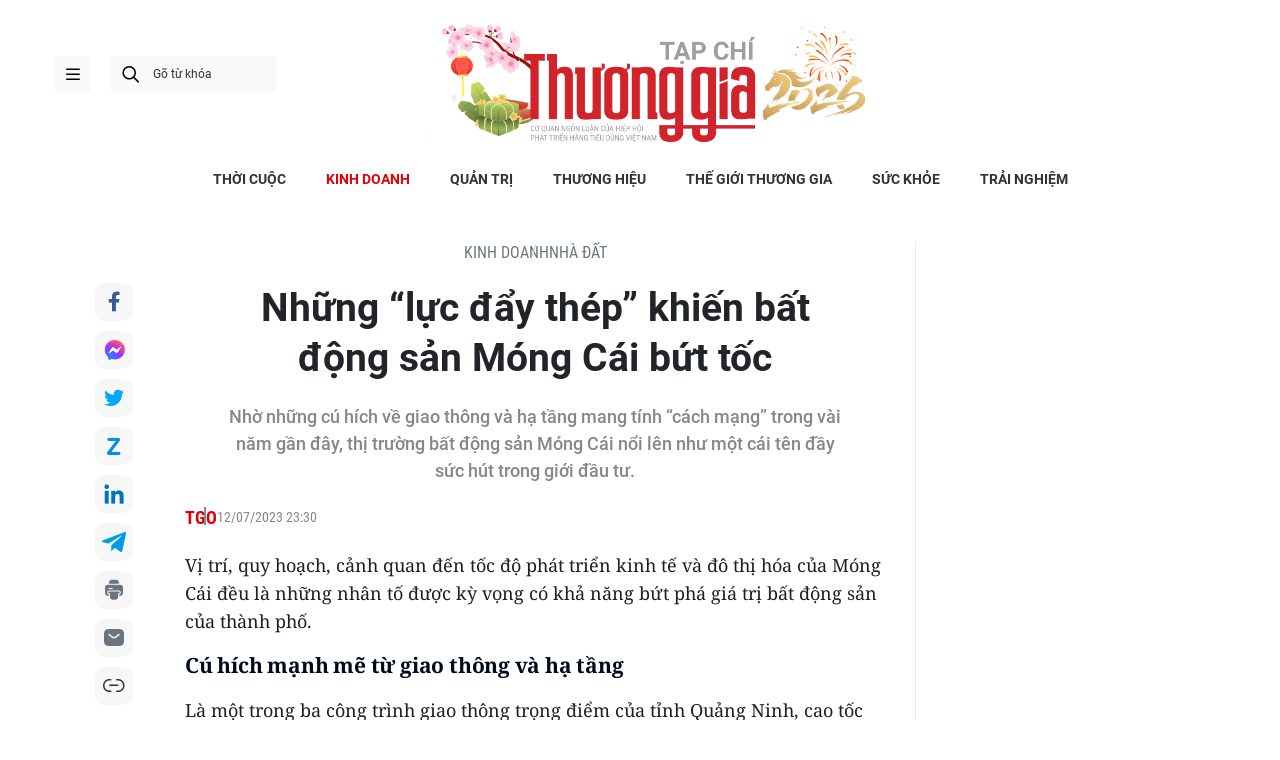

--- FILE ---
content_type: text/html;charset=utf-8
request_url: https://thuonggiaonline.vn/nhung-luc-day-thep-khien-bat-dong-san-mong-cai-but-toc-post59153.html
body_size: 23756
content:
<!DOCTYPE html> <html lang="vi"> <head> <title>Những “lực đẩy thép” khiến bất động sản Móng Cái bứt tốc | Thương gia - Thông tin cập nhật, quan điểm độc lập</title> <meta name="description" content="Nhờ những cú hích về giao thông và hạ tầng mang tính “cách mạng” trong vài năm gần đây, thị trường bất động sản Móng Cái nổi lên như"/> <meta name="keywords" content="Những “lực đẩy thép” khiến bất động sản Móng Cái bứt tốc"/> <meta name="news_keywords" content="Những “lực đẩy thép” khiến bất động sản Móng Cái bứt tốc"/> <meta http-equiv="Content-Type" content="text/html; charset=utf-8" /> <meta http-equiv="X-UA-Compatible" content="IE=edge"/> <meta http-equiv="refresh" content="1800" /> <meta name="revisit-after" content="1 days" /> <meta name="viewport" content="width=device-width, initial-scale=1"> <meta http-equiv="content-language" content="vi" /> <meta name="format-detection" content="telephone=no"/> <meta name="format-detection" content="address=no"/> <meta name="apple-mobile-web-app-capable" content="yes"> <meta name="apple-mobile-web-app-status-bar-style" content="black"> <meta name="apple-mobile-web-app-title" content="Thương gia - Thông tin cập nhật, quan điểm độc lập"/> <meta name="referrer" content="no-referrer-when-downgrade"/> <link rel="shortcut icon" href="https://cdn.thuonggiaonline.vn/assets/web/styles/img/favicon.ico" type="image/x-icon" /> <link rel="preconnect" href="https://cdn.thuonggiaonline.vn"/> <link rel="dns-prefetch" href="https://cdn.thuonggiaonline.vn"/> <link rel="dns-prefetch" href="//www.google-analytics.com" /> <link rel="dns-prefetch" href="//www.googletagmanager.com" /> <link rel="dns-prefetch" href="//stc.za.zaloapp.com" /> <link rel="dns-prefetch" href="//fonts.googleapis.com" /> <script> var cmsConfig = { domainDesktop: 'https://thuonggiaonline.vn', domainMobile: 'https://thuonggiaonline.vn', domainApi: 'https://api.thuonggiaonline.vn', domainStatic: 'https://cdn.thuonggiaonline.vn', domainLog: 'https://log.thuonggiaonline.vn', googleAnalytics: 'G\-B3HYDPEZ9Y', siteId: 0, pageType: 1, objectId: 59153, adsZone: 11, allowAds: true, adsLazy: true, antiAdblock: false, }; if (window.location.protocol !== 'https:' && window.location.hostname.indexOf('thuonggiaonline.vn') !== -1) { window.location = 'https://' + window.location.hostname + window.location.pathname + window.location.hash; } var USER_AGENT=window.navigator&&(window.navigator.userAgent||window.navigator.vendor)||window.opera||"",IS_MOBILE=/Android|webOS|iPhone|iPod|BlackBerry|Windows Phone|IEMobile|Mobile Safari|Opera Mini/i.test(USER_AGENT);function setCookie(e,o,i){var n=new Date,i=(n.setTime(n.getTime()+24*i*60*60*1e3),"expires="+n.toUTCString());document.cookie=e+"="+o+"; "+i+";path=/;"}function getCookie(e){var o=document.cookie.indexOf(e+"="),i=o+e.length+1;return!o&&e!==document.cookie.substring(0,e.length)||-1===o?null:(-1===(e=document.cookie.indexOf(";",i))&&(e=document.cookie.length),unescape(document.cookie.substring(i,e)))}; </script> <script> if(USER_AGENT && USER_AGENT.indexOf("facebot") <= 0 && USER_AGENT.indexOf("facebookexternalhit") <= 0) { var query = ''; var hash = ''; if (window.location.search) query = window.location.search; if (window.location.hash) hash = window.location.hash; var canonicalUrl = 'https://thuonggiaonline.vn/nhung-luc-day-thep-khien-bat-dong-san-mong-cai-but-toc-post59153.html' + query + hash ; var curUrl = decodeURIComponent(window.location.href); if(!location.port && canonicalUrl.startsWith("http") && curUrl != canonicalUrl){ window.location.replace(canonicalUrl); } } </script> <meta name="author" content="Thương gia - Thông tin cập nhật, quan điểm độc lập" /> <meta name="copyright" content="Copyright © 2026 by Thương gia - Thông tin cập nhật, quan điểm độc lập" /> <meta name="RATING" content="GENERAL" /> <meta name="GENERATOR" content="Thương gia - Thông tin cập nhật, quan điểm độc lập" /> <meta content="Thương gia - Thông tin cập nhật, quan điểm độc lập" itemprop="sourceOrganization" name="source"/> <meta content="news" itemprop="genre" name="medium"/> <meta name="robots" content="noarchive, max-image-preview:large, index, follow" /> <meta name="GOOGLEBOT" content="noarchive, max-image-preview:large, index, follow" /> <link rel="canonical" href="https://thuonggiaonline.vn/nhung-luc-day-thep-khien-bat-dong-san-mong-cai-but-toc-post59153.html" /> <meta property="og:site_name" content="Thương gia - Thông tin cập nhật, quan điểm độc lập"/> <meta property="og:rich_attachment" content="true"/> <meta property="og:type" content="article"/> <meta property="og:url" content="https://thuonggiaonline.vn/nhung-luc-day-thep-khien-bat-dong-san-mong-cai-but-toc-post59153.html"/> <meta property="og:image" content="https://cdn.thuonggiaonline.vn/images/[base64]/nhung-luc-day-thep-khien-bat-dong-san-mong-cai-but-toc_64ae5b746561d.jpeg"/> <meta property="og:image:width" content="1200"/> <meta property="og:image:height" content="630"/> <meta property="og:title" content="Những “lực đẩy thép” khiến bất động sản Móng Cái bứt tốc"/> <meta property="og:description" content="Nhờ những cú hích về giao thông và hạ tầng mang tính “cách mạng” trong vài năm gần đây, thị trường bất động sản Móng Cái nổi lên như một cái tên đầy sức hút trong giới đầu tư."/> <meta name="twitter:card" value="summary"/> <meta name="twitter:url" content="https://thuonggiaonline.vn/nhung-luc-day-thep-khien-bat-dong-san-mong-cai-but-toc-post59153.html"/> <meta name="twitter:title" content="Những “lực đẩy thép” khiến bất động sản Móng Cái bứt tốc"/> <meta name="twitter:description" content="Nhờ những cú hích về giao thông và hạ tầng mang tính “cách mạng” trong vài năm gần đây, thị trường bất động sản Móng Cái nổi lên như một cái tên đầy sức hút trong giới đầu tư."/> <meta name="twitter:image" content="https://cdn.thuonggiaonline.vn/images/[base64]/nhung-luc-day-thep-khien-bat-dong-san-mong-cai-but-toc_64ae5b746561d.jpeg"/> <meta name="twitter:site" content="@Thương gia - Thông tin cập nhật, quan điểm độc lập"/> <meta name="twitter:creator" content="@Thương gia - Thông tin cập nhật, quan điểm độc lập"/> <meta property="article:publisher" content="https://www.facebook.com/thuonggiaonline/" /> <meta property="article:tag" content="vingroup, bất động sản Móng Cái, vành đai kinh tế” Việt - Trung, Vinhomes Golden Avenue, Khu đô thị Vinhomes Golden Avenue"/> <meta property="article:section" content="Nhà đất" /> <meta property="article:published_time" content="2023-07-13T06:30:00+0700"/> <meta property="article:modified_time" content="2023-07-12T23:40:16+0700"/> <link rel="amphtml" href="https://thuonggiaonline.vn/nhung-luc-day-thep-khien-bat-dong-san-mong-cai-but-toc-post59153.amp" /> <script type="application/ld+json"> { "@context": "http://schema.org", "@type": "Organization", "name": "Thương gia - Thông tin cập nhật, quan điểm độc lập", "url": "https://thuonggiaonline.vn", "logo": "https://cdn.thuonggiaonline.vn/assets/web/styles/img/logo.png", "foundingDate": "2011", "founders": [ { "@type": "Person", "name": "Hiệp hội phát triển hàng tiêu dùng Việt Nam" } ], "address": [ { "@type": "PostalAddress", "streetAddress": "Số 14, Khu 249A Thụy Khuê, Phường Ngọc Hà, Hà Nội", "addressLocality": "Hà Nội City", "addressRegion": "Northeast", "postalCode": "100000", "addressCountry": "VNM" } ], "contactPoint": [ { "@type": "ContactPoint", "telephone": "+84-599-000-222", "contactType": "customer service" }, { "@type": "ContactPoint", "telephone": "+84-783-175-999", "contactType": "customer service" } ], "sameAs": [ "https://www.facebook.com/thuonggiaonline" ] } </script> <script type="application/ld+json"> { "@context" : "https://schema.org", "@type" : "WebSite", "name": "Thương gia - Thông tin cập nhật, quan điểm độc lập", "url": "https://thuonggiaonline.vn", "alternateName" : "Tạp chí Thương Gia, Cơ quan của Hiệp hội phát triển hàng tiêu dùng Việt Nam", "potentialAction": { "@type": "SearchAction", "target": { "@type": "EntryPoint", "urlTemplate": "https://thuonggiaonline.vn/search/?q={search_term_string}" }, "query-input": "required name=search_term_string" } } </script> <script type="application/ld+json"> { "@context":"http://schema.org", "@type":"BreadcrumbList", "itemListElement":[ { "@type":"ListItem", "position":1, "item":{ "@id":"https://thuonggiaonline.vn/kinh-doanh/bat-dong-san/", "name":"Nhà đất" } } ] } </script> <script type="application/ld+json"> { "@context": "http://schema.org", "@type": "NewsArticle", "mainEntityOfPage":{ "@type":"WebPage", "@id":"https://thuonggiaonline.vn/nhung-luc-day-thep-khien-bat-dong-san-mong-cai-but-toc-post59153.html" }, "headline": "Những “lực đẩy thép” khiến bất động sản Móng Cái bứt tốc", "description": "Nhờ những cú hích về giao thông và hạ tầng mang tính “cách mạng” trong vài năm gần đây, thị trường bất động sản Móng Cái nổi lên như một cái tên đầy sức hút trong giới đầu tư.", "image": { "@type": "ImageObject", "url": "https://cdn.thuonggiaonline.vn/images/[base64]/nhung-luc-day-thep-khien-bat-dong-san-mong-cai-but-toc_64ae5b746561d.jpeg", "width" : 1200, "height" : 675 }, "datePublished": "2023-07-13T06:30:00+0700", "dateModified": "2023-07-12T23:40:16+0700", "author": { "@type": "Person", "name": "TGO" }, "publisher": { "@type": "Organization", "name": "Thương gia - Thông tin cập nhật, quan điểm độc lập", "logo": { "@type": "ImageObject", "url": "https://cdn.thuonggiaonline.vn/assets/web/styles/img/logo.png" } } } </script> <link rel="preload" href="https://cdn.thuonggiaonline.vn/assets/web/styles/css/main.min-1.0.16.css" as="style"> <link rel="preload" href="https://cdn.thuonggiaonline.vn/assets/web/js/main.min-1.0.21.js" as="script"> <link rel="preload" href="https://cdn.thuonggiaonline.vn/assets/web/js/detail.min-1.0.12.js" as="script"> <link rel="preload" href="https://common.mcms.one/assets/styles/css/thuonggia-1.0.5.css" as="style"> <link rel="stylesheet" href="https://common.mcms.one/assets/styles/css/thuonggia-1.0.5.css"> <link id="cms-style" rel="stylesheet" href="https://cdn.thuonggiaonline.vn/assets/web/styles/css/main.min-1.0.16.css"> <script type="text/javascript"> var _metaOgUrl = 'https://thuonggiaonline.vn/nhung-luc-day-thep-khien-bat-dong-san-mong-cai-but-toc-post59153.html'; var page_title = document.title; var tracked_url = window.location.pathname + window.location.search + window.location.hash; var cate_path = 'kinh-doanh/bat-dong-san'; if (cate_path.length > 0) { tracked_url = "/" + cate_path + tracked_url; } </script> <script async="" src="https://www.googletagmanager.com/gtag/js?id=G-B3HYDPEZ9Y"></script> <script> window.dataLayer = window.dataLayer || []; function gtag(){dataLayer.push(arguments);} gtag('js', new Date()); gtag('config', 'G-B3HYDPEZ9Y', {page_path: tracked_url}); </script> <script>window.dataLayer = window.dataLayer || [];dataLayer.push({'pageCategory': '/kinh\-doanh\/bat\-dong\-san'});</script> <script> window.dataLayer = window.dataLayer || []; dataLayer.push({ 'event': 'Pageview', 'articleId': '59153', 'articleTitle': 'Những “lực đẩy thép” khiến bất động sản Móng Cái bứt tốc', 'articleCategory': 'Nhà đất', 'articleAlowAds': true, 'articleAuthor': 'TGO', 'articleType': 'normal', 'articleTags': 'vingroup, bất động sản Móng Cái, vành đai kinh tế” Việt - Trung, Vinhomes Golden Avenue, Khu đô thị Vinhomes Golden Avenue', 'articlePublishDate': '2023-07-13T06:30:00+0700', 'articleThumbnail': 'https://cdn.thuonggiaonline.vn/images/[base64]/nhung-luc-day-thep-khien-bat-dong-san-mong-cai-but-toc_64ae5b746561d.jpeg', 'articleShortUrl': 'https://thuonggiaonline.vn/nhung-luc-day-thep-khien-bat-dong-san-mong-cai-but-toc-post59153.html', 'articleFullUrl': 'https://thuonggiaonline.vn/nhung-luc-day-thep-khien-bat-dong-san-mong-cai-but-toc-post59153.html', }); </script> <script> window.dataLayer = window.dataLayer || []; dataLayer.push({'articleAuthor': 'TGO', 'articleAuthorID': '38'}); </script> <script type='text/javascript'> gtag('event', 'article_page',{ 'articleId': '59153', 'articleTitle': 'Những “lực đẩy thép” khiến bất động sản Móng Cái bứt tốc', 'articleCategory': 'Nhà đất', 'articleAlowAds': true, 'articleAuthor': 'TGO', 'articleType': 'normal', 'articleTags': 'vingroup, bất động sản Móng Cái, vành đai kinh tế” Việt - Trung, Vinhomes Golden Avenue, Khu đô thị Vinhomes Golden Avenue', 'articlePublishDate': '2023-07-13T06:30:00+0700', 'articleThumbnail': 'https://cdn.thuonggiaonline.vn/images/[base64]/nhung-luc-day-thep-khien-bat-dong-san-mong-cai-but-toc_64ae5b746561d.jpeg', 'articleShortUrl': 'https://thuonggiaonline.vn/nhung-luc-day-thep-khien-bat-dong-san-mong-cai-but-toc-post59153.html', 'articleFullUrl': 'https://thuonggiaonline.vn/nhung-luc-day-thep-khien-bat-dong-san-mong-cai-but-toc-post59153.html', }); </script> <script async src="https://sp.zalo.me/plugins/sdk.js"></script> </head> <body class="detail-page normal"> <header class="site-header"> <div class="container"> <div class="content-header"> <a href="" class="ic-menu">menu</a> <div class="wrap-search"> <i class="ic-search btn_search"></i> <input type="text" class="txtsearch" placeholder="Gõ từ khóa"> </div> <a href="/" class="logo-gif" title="Thương gia - Thông tin cập nhật, quan điểm độc lập"> <lottie-player src="https://cdn.thuonggiaonline.vn/assets/web/styles/img/TGO_logo2026_v2.json" background="transparent" speed="1" loop autoplay> </lottie-player> </a> </div> </div> <div class="navigation sticky"> <ul class="menu"> <li> <a href="/" class="ic-home" title="Trang chủ">Trang chủ</a> </li> <li> <a class="" href="https://thuonggiaonline.vn/thoi-cuoc/" title="THỜI CUỘC">THỜI CUỘC</a> </li> <li> <a class="active" href="https://thuonggiaonline.vn/kinh-doanh/" title="KINH DOANH">KINH DOANH</a> <ul class="sub-menu"> <li> <a href="https://thuonggiaonline.vn/kinh-doanh/ngan-hang/" title="Ngân hàng">Ngân hàng</a> </li> <li> <a href="https://thuonggiaonline.vn/kinh-doanh/chung-khoan/" title="Chứng khoán">Chứng khoán</a> </li> <li> <a href="https://thuonggiaonline.vn/kinh-doanh/khoi-nghiep/" title="Đầu tư">Đầu tư</a> </li> <li> <a href="https://thuonggiaonline.vn/kinh-doanh/bat-dong-san/" title="Nhà đất">Nhà đất</a> </li> <li> <a href="https://thuonggiaonline.vn/kinh-doanh/thi-truong/" title="Thị trường">Thị trường</a> </li> <li> <a href="https://thuonggiaonline.vn/kinh-doanh/cong-nghe/" title="Công nghệ">Công nghệ</a> </li> <li> <a href="https://thuonggiaonline.vn/kinh-doanh/xe-plus/" title="Xe plus">Xe plus</a> </li> </ul> </li> <li> <a class="" href="https://thuonggiaonline.vn/quan-tri/" title="QUẢN TRỊ">QUẢN TRỊ</a> </li> <li> <a class="" href="https://thuonggiaonline.vn/thuong-hieu/" title="THƯƠNG HIỆU">THƯƠNG HIỆU</a> </li> <li> <a class="" href="https://thuonggiaonline.vn/the-gioi-thuong-gia/" title="THẾ GIỚI THƯƠNG GIA">THẾ GIỚI THƯƠNG GIA</a> <ul class="sub-menu"> <li> <a href="https://thuonggiaonline.vn/the-gioi-thuong-gia/guong-mat-noi-bat/" title="Gương mặt nổi bật">Gương mặt nổi bật</a> </li> <li> <a href="https://thuonggiaonline.vn/the-gioi-thuong-gia/quoc-te/" title="Quốc tế">Quốc tế</a> </li> </ul> </li> <li> <a class="" href="https://thuonggiaonline.vn/suc-khoe/" title="SỨC KHỎE">SỨC KHỎE</a> </li> <li> <a class="" href="https://thuonggiaonline.vn/trai-nghiem/" title="TRẢI NGHIỆM">TRẢI NGHIỆM</a> <ul class="sub-menu"> <li> <a href="https://thuonggiaonline.vn/trai-nghiem/du-lich/" title="Du lịch">Du lịch</a> </li> <li> <a href="https://thuonggiaonline.vn/trai-nghiem/thoi-trang/" title="Thời trang">Thời trang</a> </li> <li> <a href="https://thuonggiaonline.vn/trai-nghiem/doi-song/" title="Đời sống">Đời sống</a> </li> </ul> </li> </ul> </div> </header> <ul class="mega-menu"> <li class="close"> <i class="ic-close"></i> </li> <li> <a href="/" title="Trang chủ">Trang chủ</a> </li> <li> <a class="" href="https://thuonggiaonline.vn/thoi-cuoc/" title="THỜI CUỘC">THỜI CUỘC</a> </li> <li> <a class="active" href="https://thuonggiaonline.vn/kinh-doanh/" title="KINH DOANH">KINH DOANH</a> <i class="ic-down"></i> <ul class="sub-menu"> <li> <a href="https://thuonggiaonline.vn/kinh-doanh/xe-plus/" title="Xe plus">Xe plus</a> </li> <li> <a href="https://thuonggiaonline.vn/kinh-doanh/cong-nghe/" title="Công nghệ">Công nghệ</a> </li> <li> <a href="https://thuonggiaonline.vn/kinh-doanh/ngan-hang/" title="Ngân hàng">Ngân hàng</a> </li> <li> <a href="https://thuonggiaonline.vn/kinh-doanh/thi-truong/" title="Thị trường">Thị trường</a> </li> <li> <a href="https://thuonggiaonline.vn/kinh-doanh/bat-dong-san/" title="Nhà đất">Nhà đất</a> </li> <li> <a href="https://thuonggiaonline.vn/kinh-doanh/chung-khoan/" title="Chứng khoán">Chứng khoán</a> </li> <li> <a href="https://thuonggiaonline.vn/kinh-doanh/khoi-nghiep/" title="Đầu tư">Đầu tư</a> </li> </ul> </li> <li> <a class="" href="https://thuonggiaonline.vn/quan-tri/" title="QUẢN TRỊ">QUẢN TRỊ</a> </li> <li> <a class="" href="https://thuonggiaonline.vn/thuong-hieu/" title="THƯƠNG HIỆU">THƯƠNG HIỆU</a> </li> <li> <a class="" href="https://thuonggiaonline.vn/the-gioi-thuong-gia/" title="THẾ GIỚI THƯƠNG GIA">THẾ GIỚI THƯƠNG GIA</a> <i class="ic-down"></i> <ul class="sub-menu"> <li> <a href="https://thuonggiaonline.vn/the-gioi-thuong-gia/guong-mat-noi-bat/" title="Gương mặt nổi bật">Gương mặt nổi bật</a> </li> <li> <a href="https://thuonggiaonline.vn/the-gioi-thuong-gia/quoc-te/" title="Quốc tế">Quốc tế</a> </li> </ul> </li> <li> <a class="" href="https://thuonggiaonline.vn/trai-nghiem/" title="TRẢI NGHIỆM">TRẢI NGHIỆM</a> <i class="ic-down"></i> <ul class="sub-menu"> <li> <a href="https://thuonggiaonline.vn/trai-nghiem/du-lich/" title="Du lịch">Du lịch</a> </li> <li> <a href="https://thuonggiaonline.vn/trai-nghiem/thoi-trang/" title="Thời trang">Thời trang</a> </li> </ul> </li> <li> <a class="" href="https://thuonggiaonline.vn/suc-khoe/" title="SỨC KHỎE">SỨC KHỎE</a> </li> <li> <a class="" href="https://thuonggiaonline.vn/multimedia/" title="Multimedia">Multimedia</a> <i class="ic-down"></i> <ul class="sub-menu"> <li> <a href="https://thuonggiaonline.vn/infographic/" title="Infographic">Infographic</a> </li> <li> <a href="https://thuonggiaonline.vn/video/" title="Video">Video</a> </li> <li> <a href="https://thuonggiaonline.vn/emagazine/" title="Emagazine">Emagazine</a> </li> </ul> </li> <li> <a class="" href="https://thuonggiaonline.vn/epaper/" title="Epaper">Epaper</a> </li> </ul> <div class="backdrop-menu"></div> <div class="site-body"> <div class="container article"> <div id="adsWeb_AdsTop" class="banner " data-platform="1" data-position="Web_AdsTop" style="display:none"> </div> <div class="col col-article"> <div class="main-col content-col"> <div class="breadcrumbs-detail"> <h2 class="main"> <a href="https://thuonggiaonline.vn/kinh-doanh/" title="KINH DOANH">KINH DOANH</a> </h2> <h2 class="main"> <a href="https://thuonggiaonline.vn/kinh-doanh/bat-dong-san/" title="Nhà đất">Nhà đất</a> </h2> </div> <div class="social sticky"> <a href="javascript:void(0);" class="facebook" data-rel="facebook" title="Chia sẻ qua Facebook">Chia sẻ qua Facebook</a> <a href="javascript:void(0);" class="mess" data-rel="messenger" title="Chia sẻ qua Messenger">Chia sẻ qua Messenger</a> <a href="javascript:void(0);" class="twitter" data-rel="twitter" data-href="https://thuonggiaonline.vn/nhung-luc-day-thep-khien-bat-dong-san-mong-cai-but-toc-post59153.html" title="Chia sẻ qua Twitter">Chia sẻ qua Twitter</a> <a href="javascript:void(0);" class="zalo zalo-share-button" data-href="https://thuonggiaonline.vn/nhung-luc-day-thep-khien-bat-dong-san-mong-cai-but-toc-post59153.html" data-oaid="3653021676314237043" data-layout="1" data-color="blue" data-customize="true">Chia sẻ qua Zalo</a> <a href="javascript:void(0);" class="linkedIn" data-rel="linkedin" title="Chia sẻ qua LinkedIn">Chia sẻ qua LinkedIn</a> <a href="javascript:void(0);" class="telegram" data-rel="telegram" title="Chia sẻ qua Telegram">Chia sẻ qua Telegram</a> <a href="javascript:void(0);" class="print sendprint" title="In bài viết">In bài viết</a> <a href="javascript:void(0);" class="mail sendmail" title="Chia sẻ qua Email">Chia sẻ qua Email</a> <a href="javascript:void(0);" class="link" data-rel="copy" title="Copy link bài viết">Copy link bài viết</a> </div> <h1 class="article__title cms-title "> Những “lực đẩy thép” khiến bất động sản Móng Cái bứt tốc </h1> <div class="article__sapo cms-desc"> Nhờ những cú hích về giao thông và hạ tầng mang tính “cách mạng” trong vài năm gần đây, thị trường bất động sản Móng Cái nổi lên như một cái tên đầy sức hút trong giới đầu tư. </div> <div id="adsWeb_AdsArticleAfterSapo" class="banner " data-platform="1" data-position="Web_AdsArticleAfterSapo" style="display:none"> </div> <div class="article__meta"> <span class="author cms-author"> TGO </span> <time class="time" datetime="2023-07-13T06:30:00+0700" data-time="1689204600" data-friendly="false">13/07/2023 06:30</time> <meta class="cms-date" itemprop="datePublished" content="2023-07-13T06:30:00+0700"> </div> <div class="article__body zce-content-body cms-body" itemprop="articleBody"> <p>Vị trí, quy hoạch, cảnh quan đến tốc độ phát triển kinh tế và đô thị hóa của Móng Cái đều là những nhân tố được kỳ vọng có khả năng bứt phá giá trị bất động sản của thành phố.</p>
<h3><strong>Cú hích mạnh mẽ từ giao thông và hạ tầng</strong></h3>
<p>Là một trong ba công trình giao thông trọng điểm của tỉnh Quảng Ninh, cao tốc Vân Đồn - Móng Cái vừa được đưa vào sử dụng vào đầu năm 2023 đã trở thành dấu ấn giao thông nổi bật không chỉ với tỉnh Quảng Ninh, mà mang cả tầm quốc gia và khu vực. Mảnh ghép này tiếp tục đưa tỉnh Đông Bắc tổ quốc trở thành một trong số ít địa phương sở hữu hệ thống hạ tầng giao thông đồng bộ cả đường thuỷ, đường bộ và đường hàng không hiện đại bậc nhất cả nước.</p>
<p>Cao tốc Vân Đồn - Móng Cái là đoạn tuyến cuối cùng của trục cao tốc xương sống dọc tỉnh Quảng Ninh gồm Hải Phòng - Hạ Long - Vân Đồn - Móng Cái dài gần 200 km. Dự án có điểm đầu nối với cao tốc Hạ Long - Vân Đồn, điểm cuối giao với đường dẫn cầu Bắc Luân 2 (nối sang thành phố Đông Hưng, Quảng Tây, Trung Quốc), tạo thành tuyến cao tốc dài nhất Việt Nam ­­­­­­với chiều dài 600 km, rút ngắn hai phần ba thời gian di chuyển từ Hà Nội.</p>
<figure class="image "> <img src="[data-uri]" alt="bất động sản móng cái" mwidth="1200" mheight="675" class="lazyload cms-photo" data-large-src="https://cdn.thuonggiaonline.vn/images/[base64]/nhung-luc-day-thep-khien-bat-dong-san-mong-cai-but-toc_64ae5b3463527.jpg" data-src="https://cdn.thuonggiaonline.vn/images/[base64]/nhung-luc-day-thep-khien-bat-dong-san-mong-cai-but-toc_64ae5b3463527.jpg" title="Những công trình giao thông trọng điểm tạo đà cho Móng Cái bứt tốc trở thành khu đô thị hạng 1 Quốc gia, thu hút giới đầu tư vì vị trí chiến lược và hạ tầng không – thủy – bộ phát triển"> <figcaption> <em>Những công trình giao thông trọng điểm tạo đà cho Móng Cái bứt tốc trở thành khu đô thị hạng 1 Quốc gia, thu hút giới đầu tư vì vị trí chiến lược và hạ tầng không – thủy – bộ phát triển</em> </figcaption>
</figure>
<div class="ads_middle"> <div id="adsWeb_AdsArticleMiddle" class="banner fyi" data-platform="1" data-position="Web_AdsArticleMiddle"> </div>
</div>
<p>TS Võ Trí Thành - Viện trưởng Viện Nghiên cứu chiến lược thương hiệu và cạnh tranh nhận định, <strong>tuyến cao tốc Vân Đồn - Móng Cái</strong> không chỉ có ý nghĩa đối với cực tăng trưởng Quảng Ninh mà còn kết nối 3 cửa khẩu quốc tế quan trọng nhất khu vực miền Bắc là Lào Cai, Hữu Nghị và Móng Cái. Điều này góp phần giúp Quảng Ninh có cơ hội trở thành điểm trung chuyển chiến lược trong khu vực Đông Á - Đông Nam Á, ASEAN - Trung Quốc, khu vực hợp tác “hai hành lang một vành đai kinh tế” Việt - Trung, hợp tác liên vùng Vịnh Bắc Bộ mở rộng, tạo động lực mạnh mẽ thúc đẩy liên kết vùng của vùng kinh tế trọng điểm Bắc Bộ và vùng đồng bằng sông Hồng.</p>
<p>Không chỉ có lợi thế về hạ tầng, tiềm năng của Móng Cái còn đến từ vị trí chiến lược và tầm nhìn quy hoạch. Thành phố ven biển này được coi là “cửa ngõ mở ra thế giới” khi nằm ở vị trí địa chính trị chiến lược, điểm hội tụ, cửa ngõ giao lưu kinh tế quan trọng giữa các tỉnh Việt Nam và các tỉnh duyên hải Nam Trung Quốc, đồng thời là cầu nối trực tiếp trong thúc đẩy hợp tác với ASEAN và Đông Bắc Á… Móng Cái được định hướng phát triển trở thành trung tâm dịch vụ thương mại, du lịch, cảng biển trọng điểm của tỉnh Quảng Ninh.</p>
<p>Theo thống kê của Phòng Văn Hóa - Thông tin thành phố Móng Cái, kỳ nghỉ lễ 30/4 năm 2023, địa phương đã đón hàng trăm nghìn lượt du khách, tăng 80% so với cùng kỳ năm trước. Ông Hoàng Bá Nam, Bí thư Thành ủy Móng Cái cho biết đây chính là một trong những động lực rất lớn cho sự bứt phá của thành phố Móng Cái trong tương lai gần, với mong muốn thu hút hàng triệu lượt khách du lịch mỗi năm.</p>
<h3><strong>Ông lớn bất động sản đua nhau về “làm tổ” đón tiềm năng bứt phá của Móng Cái</strong></h3>
<p>Nhờ hạ tầng, giao thông, vị trí chiến lược cùng tầm nhìn quy hoạch, Móng Cái đã thu hút hàng trăm doanh nghiệp đầu tư ở nhiều lĩnh vực như công nghiệp, du lịch, bất động sản. Sức hút của thành phố cận biên, sát biển đã khiến đông đảo các ông lớn ngành địa ốc như Vingroup, Sungroup, Ecopark, Vinaconex,... nghiên cứu và rót vốn đầu tư để xây dựng các dự án bất động sản quy mô lớn, đồng bộ. Đặc biệt, Vinhomes Golden Avenue tọa lạc tại cầu Bắc Luân 2, phường Hải Hòa, thành phố Móng Cái đang là dự án nhà ở lớn nhất được đầu tư vào Móng Cái.</p>
<div class="ads_middle"> <div id="adsWeb_AdsArticleMiddle1" class="banner fyi" data-platform="1" data-position="Web_AdsArticleMiddle1"> </div>
</div>
<figure class="image "> <img src="[data-uri]" alt="bất động sản móng cái" mwidth="1600" mheight="900" class="lazyload cms-photo" data-large-src="https://cdn.thuonggiaonline.vn/images/[base64]/nhung-luc-day-thep-khien-bat-dong-san-mong-cai-but-toc_64ae5b4c5e2e9.jpg" data-src="https://cdn.thuonggiaonline.vn/images/[base64]/nhung-luc-day-thep-khien-bat-dong-san-mong-cai-but-toc_64ae5b4c5e2e9.jpg" title="Với vị trí trên tâm điểm giao thương hoàn hảo, Vinhomes Golden Avenue được quy hoạch, thiết kế cho mục tiêu vừa ở, vừa kinh doanh"> <figcaption> <em>Với vị trí trên tâm điểm giao thương hoàn hảo, Vinhomes Golden Avenue được quy hoạch, thiết kế cho mục tiêu vừa ở, vừa kinh doanh</em> </figcaption>
</figure>
<p>Đáng nói, Vinhomes Golden Avenue là đô thị cửa khẩu đầu tiên nằm sát cửa khẩu Bắc Luân 2 với vị trí thuận lợi cho việc kinh doanh tại cửa khẩu sầm uất bậc nhất. Dự án cũng được phát triển theo mô hình quy hoạch chưa từng có tại địa phương, kết hợp môi trường ở và kinh doanh mở ra các tiềm năng đầu tư, khai thác bền vững với đa dạng lĩnh vực kinh doanh phục vụ nhu cầu dịch vụ, du lịch tại địa phương như thời trang, bán lẻ, ẩm thực, lưu trú…</p>
<figure class="image "> <img src="[data-uri]" alt="bất động sản móng cái" mwidth="1600" mheight="900" class="lazyload cms-photo" data-large-src="https://cdn.thuonggiaonline.vn/images/[base64]/nhung-luc-day-thep-khien-bat-dong-san-mong-cai-but-toc_64ae5b56e6422.jpg" data-src="https://cdn.thuonggiaonline.vn/images/[base64]/nhung-luc-day-thep-khien-bat-dong-san-mong-cai-but-toc_64ae5b56e6422.jpg" title="Những căn biệt thự, shop liền kề thương mại tại Khu đô thị Vinhomes Golden Avenue tạo ấn tượng mạnh mẽ bởi phong cách Pháp sang trọng, hiện đại, tạo nên những con phố mua sắm sầm uất, đẳng cấp"> <figcaption> <em>Những căn biệt thự, shop liền kề thương mại tại Khu đô thị Vinhomes Golden Avenue tạo ấn tượng mạnh mẽ bởi phong cách Pháp sang trọng, hiện đại, tạo nên những con phố mua sắm sầm uất, đẳng cấp</em> </figcaption>
</figure>
<p>Đặc biệt, đây là lần đầu tiên có một khu đô thị hiện đại với quy hoạch đồng bộ và tiện ích đẳng cấp được Vinhomes đầu tư và phát triển tại Móng Cái, phục vụ cư dân sẵn sàng về ở hoặc vận hành kinh doanh ngay. Nhân tố này mang đến “kiềng ba chân” vững chắc về pháp lý- tiến độ - vận hành, sổ đỏ vĩnh viễn cho các nhà đầu tư Vinhomes Golden Avenue.</p>
<div class="ads_middle"> <div id="adsWeb_AdsArticleMiddle2" class="banner fyi" data-platform="1" data-position="Web_AdsArticleMiddle2"> </div>
</div>
<p><em>Vinhomes Golden Avenue</em> được dự báo sẽ trở thành cơn sốt đầu tư của miền Bắc, bởi Móng Cái là mũi nhọn phát triển của nền kinh tế cửa khẩu sầm uất không chỉ cho tỉnh Quảng Ninh mà còn mang tầm quốc gia, quốc tế.</p> <div id="adsWeb_AdsArticleAfterBody" class="banner " data-platform="1" data-position="Web_AdsArticleAfterBody" style="display:none"> </div> </div> <div class="article__tag"> <h3 class="box-heading"> <span class="title">từ khóa :</span> </h3> <div class="box-content"> <a href="https://thuonggiaonline.vn/tu-khoa/vingroup-tag260.html" title="vingroup">#vingroup</a> <a href="https://thuonggiaonline.vn/tu-khoa/bat-dong-san-mong-cai-tag70327.html" title="bất động sản Móng Cái">#bất động sản Móng Cái</a> <a href="https://thuonggiaonline.vn/tu-khoa/vanh-dai-kinh-te-viet-trung-tag70328.html" title="vành đai kinh tế” Việt - Trung">#vành đai kinh tế” Việt - Trung</a> <a href="https://thuonggiaonline.vn/tu-khoa/vinhomes-golden-avenue-tag70329.html" title="Vinhomes Golden Avenue">#Vinhomes Golden Avenue</a> <a href="https://thuonggiaonline.vn/tu-khoa/khu-do-thi-vinhomes-golden-avenue-tag70372.html" title="Khu đô thị Vinhomes Golden Avenue">#Khu đô thị Vinhomes Golden Avenue</a> </div> </div> <div id="adsWeb_AdsArticleAfterTag" class="banner " data-platform="1" data-position="Web_AdsArticleAfterTag" style="display:none"> </div> <div class="timeline"> <h3 class="box-heading"> <span class="title">Xem thêm</span> </h3> <div class="box-content" data-source="related-news"> <article class="story" data-id="55563"> <figure class="story__thumb"> <a class="cms-link" href="https://thuonggiaonline.vn/vinhomes-ocean-park-2-khoi-dong-chuong-trinh-to-am-an-vui-post55563.html" title="Vinhomes Ocean Park 2 khởi động chương trình tổ ấm an vui"> <img class="lazyload" src="[data-uri]" data-src="https://cdn.thuonggiaonline.vn/images/95be8892d8f9d1b262931a3dcba2eda2d94aa3e3d59a87e5c4504887cbf84df485af2640156fd73d7b9c0d4d89d11049/anh-2.jpg" data-srcset="https://cdn.thuonggiaonline.vn/images/95be8892d8f9d1b262931a3dcba2eda2d94aa3e3d59a87e5c4504887cbf84df485af2640156fd73d7b9c0d4d89d11049/anh-2.jpg 1x, https://cdn.thuonggiaonline.vn/images/1aff4d89343debbd018d12f9616b8760d94aa3e3d59a87e5c4504887cbf84df485af2640156fd73d7b9c0d4d89d11049/anh-2.jpg 2x" alt="Vinhomes Ocean Park 2 khởi động chương trình tổ ấm an vui"> <noscript><img src="https://cdn.thuonggiaonline.vn/images/95be8892d8f9d1b262931a3dcba2eda2d94aa3e3d59a87e5c4504887cbf84df485af2640156fd73d7b9c0d4d89d11049/anh-2.jpg" srcset="https://cdn.thuonggiaonline.vn/images/95be8892d8f9d1b262931a3dcba2eda2d94aa3e3d59a87e5c4504887cbf84df485af2640156fd73d7b9c0d4d89d11049/anh-2.jpg 1x, https://cdn.thuonggiaonline.vn/images/1aff4d89343debbd018d12f9616b8760d94aa3e3d59a87e5c4504887cbf84df485af2640156fd73d7b9c0d4d89d11049/anh-2.jpg 2x" alt="Vinhomes Ocean Park 2 khởi động chương trình tổ ấm an vui" class="image-fallback"></noscript> </a> </figure> <h2 class="story__heading" data-tracking="55563"> <a class="cms-link" href="https://thuonggiaonline.vn/vinhomes-ocean-park-2-khoi-dong-chuong-trinh-to-am-an-vui-post55563.html" title="Vinhomes Ocean Park 2 khởi động chương trình tổ ấm an vui"> Vinhomes Ocean Park 2 khởi động chương trình tổ ấm an vui </a> </h2> <div class="story__meta"> <p class="title-meta"> TGO </p> </div> <div class="story__summary story__shorten"> Vinhomes vừa chính thức khởi động chương trình “Tổ ấm an vui 3” kết nối chủ sở hữu và khách thuê cho dự án Vinhomes Ocean Park 2 với những ưu đãi chưa từng có. </div> </article> <article class="story" data-id="56594"> <figure class="story__thumb"> <a class="cms-link" href="https://thuonggiaonline.vn/vinhomes-lai-sau-thue-nhay-vot-len-gan-12000-ty-dong-quy-12023-post56594.html" title="Vinhomes lãi sau thuế nhảy vọt lên gần 12.000 tỷ đồng quý 1/2023"> <img class="lazyload" src="[data-uri]" data-src="https://cdn.thuonggiaonline.vn/images/95be8892d8f9d1b262931a3dcba2eda2dfd51a2a72d86193587127e091bbbccc43006ccff1340de1af453fd8d1ddbfa7/lai-sau-thue.jpg" data-srcset="https://cdn.thuonggiaonline.vn/images/95be8892d8f9d1b262931a3dcba2eda2dfd51a2a72d86193587127e091bbbccc43006ccff1340de1af453fd8d1ddbfa7/lai-sau-thue.jpg 1x, https://cdn.thuonggiaonline.vn/images/1aff4d89343debbd018d12f9616b8760dfd51a2a72d86193587127e091bbbccc43006ccff1340de1af453fd8d1ddbfa7/lai-sau-thue.jpg 2x" alt="Vinhomes lãi sau thuế nhảy vọt lên gần 12.000 tỷ đồng quý 1/2023"> <noscript><img src="https://cdn.thuonggiaonline.vn/images/95be8892d8f9d1b262931a3dcba2eda2dfd51a2a72d86193587127e091bbbccc43006ccff1340de1af453fd8d1ddbfa7/lai-sau-thue.jpg" srcset="https://cdn.thuonggiaonline.vn/images/95be8892d8f9d1b262931a3dcba2eda2dfd51a2a72d86193587127e091bbbccc43006ccff1340de1af453fd8d1ddbfa7/lai-sau-thue.jpg 1x, https://cdn.thuonggiaonline.vn/images/1aff4d89343debbd018d12f9616b8760dfd51a2a72d86193587127e091bbbccc43006ccff1340de1af453fd8d1ddbfa7/lai-sau-thue.jpg 2x" alt="Vinhomes lãi sau thuế nhảy vọt lên gần 12.000 tỷ đồng quý 1/2023" class="image-fallback"></noscript> </a> </figure> <h2 class="story__heading" data-tracking="56594"> <a class="cms-link" href="https://thuonggiaonline.vn/vinhomes-lai-sau-thue-nhay-vot-len-gan-12000-ty-dong-quy-12023-post56594.html" title="Vinhomes lãi sau thuế nhảy vọt lên gần 12.000 tỷ đồng quý 1/2023"> Vinhomes lãi sau thuế nhảy vọt lên gần 12.000 tỷ đồng quý 1/2023 </a> </h2> <div class="story__meta"> <p class="title-meta"> Thiên Ân </p> </div> <div class="story__summary story__shorten"> Công ty cổ phần Vinhomes (HOSE: VHM) đã công bố báo cáo tài chính hợp nhất quý 1/2023, với lãi sau thuế cao gấp 2,5 lần cùng kỳ năm 2022. </div> </article> <article class="story" data-id="56758"> <figure class="story__thumb"> <a class="cms-link" href="https://thuonggiaonline.vn/cong-ty-vinhomes-thi-truong-bat-dong-san-se-som-hoi-phuc-post56758.html" title="Công ty Vinhomes: Thị trường bất động sản sẽ sớm hồi phục"> <img class="lazyload" src="[data-uri]" data-src="https://cdn.thuonggiaonline.vn/images/95be8892d8f9d1b262931a3dcba2eda2fd890f152a359abe2000029d772027a97bd02c556d2323209215387ff334d8e4/anh-ph.jpg" data-srcset="https://cdn.thuonggiaonline.vn/images/95be8892d8f9d1b262931a3dcba2eda2fd890f152a359abe2000029d772027a97bd02c556d2323209215387ff334d8e4/anh-ph.jpg 1x, https://cdn.thuonggiaonline.vn/images/1aff4d89343debbd018d12f9616b8760fd890f152a359abe2000029d772027a97bd02c556d2323209215387ff334d8e4/anh-ph.jpg 2x" alt="Công ty Vinhomes: Thị trường bất động sản sẽ sớm hồi phục"> <noscript><img src="https://cdn.thuonggiaonline.vn/images/95be8892d8f9d1b262931a3dcba2eda2fd890f152a359abe2000029d772027a97bd02c556d2323209215387ff334d8e4/anh-ph.jpg" srcset="https://cdn.thuonggiaonline.vn/images/95be8892d8f9d1b262931a3dcba2eda2fd890f152a359abe2000029d772027a97bd02c556d2323209215387ff334d8e4/anh-ph.jpg 1x, https://cdn.thuonggiaonline.vn/images/1aff4d89343debbd018d12f9616b8760fd890f152a359abe2000029d772027a97bd02c556d2323209215387ff334d8e4/anh-ph.jpg 2x" alt="Công ty Vinhomes: Thị trường bất động sản sẽ sớm hồi phục" class="image-fallback"></noscript> </a> </figure> <h2 class="story__heading" data-tracking="56758"> <a class="cms-link" href="https://thuonggiaonline.vn/cong-ty-vinhomes-thi-truong-bat-dong-san-se-som-hoi-phuc-post56758.html" title="Công ty Vinhomes: Thị trường bất động sản sẽ sớm hồi phục"> Công ty Vinhomes: Thị trường bất động sản sẽ sớm hồi phục </a> </h2> <div class="story__meta"> <p class="title-meta"> TGO </p> </div> <div class="story__summary story__shorten"> Ban lãnh đạo Công ty Vinhomes nhận định, hiện nay Chính phủ đang nỗ lực tìm các biện pháp tháo gỡ khó khăn cho doanh nghiệp và rất tin tưởng vào các giải pháp và hành động quyết liệt của Chính phủ sẽ sớm giúp thị trường bất động sản hồi phục trong năm 2023... </div> </article> <article class="story" data-id="57654"> <figure class="story__thumb"> <a class="cms-link" href="https://thuonggiaonline.vn/lien-danh-vinhomes-dang-ky-lam-khu-do-thi-ven-vinh-cam-ranh-hon-85000-ty-dong-post57654.html" title="Liên danh Vinhomes đăng ký làm Khu đô thị ven Vịnh Cam Ranh hơn 85.000 tỷ đồng"> <img class="lazyload" src="[data-uri]" data-src="https://cdn.thuonggiaonline.vn/images/[base64]/lien-danh-vinhomes-dang-ky-lam-khu-do-thi-ven-vinh-cam-ranh-hon-85_647467a1e21c0.jpeg" data-srcset="https://cdn.thuonggiaonline.vn/images/[base64]/lien-danh-vinhomes-dang-ky-lam-khu-do-thi-ven-vinh-cam-ranh-hon-85_647467a1e21c0.jpeg 1x, https://cdn.thuonggiaonline.vn/images/[base64]/lien-danh-vinhomes-dang-ky-lam-khu-do-thi-ven-vinh-cam-ranh-hon-85_647467a1e21c0.jpeg 2x" alt="Liên danh Vinhomes đăng ký làm Khu đô thị ven Vịnh Cam Ranh hơn 85.000 tỷ đồng"> <noscript><img src="https://cdn.thuonggiaonline.vn/images/[base64]/lien-danh-vinhomes-dang-ky-lam-khu-do-thi-ven-vinh-cam-ranh-hon-85_647467a1e21c0.jpeg" srcset="https://cdn.thuonggiaonline.vn/images/[base64]/lien-danh-vinhomes-dang-ky-lam-khu-do-thi-ven-vinh-cam-ranh-hon-85_647467a1e21c0.jpeg 1x, https://cdn.thuonggiaonline.vn/images/[base64]/lien-danh-vinhomes-dang-ky-lam-khu-do-thi-ven-vinh-cam-ranh-hon-85_647467a1e21c0.jpeg 2x" alt="Liên danh Vinhomes đăng ký làm Khu đô thị ven Vịnh Cam Ranh hơn 85.000 tỷ đồng" class="image-fallback"></noscript> </a> </figure> <h2 class="story__heading" data-tracking="57654"> <a class="cms-link" href="https://thuonggiaonline.vn/lien-danh-vinhomes-dang-ky-lam-khu-do-thi-ven-vinh-cam-ranh-hon-85000-ty-dong-post57654.html" title="Liên danh Vinhomes đăng ký làm Khu đô thị ven Vịnh Cam Ranh hơn 85.000 tỷ đồng"> Liên danh Vinhomes đăng ký làm Khu đô thị ven Vịnh Cam Ranh hơn 85.000 tỷ đồng </a> </h2> <div class="story__meta"> <p class="title-meta"> Thiên Ân </p> </div> <div class="story__summary story__shorten"> Sở Kế hoạch và Đầu tư Khánh Hoà vừa công bố kết quả mở hồ sơ đăng ký thực hiện dự án Khu đô thị ven Vịnh Cam Ranh. Theo đó, nhà đầu tư duy nhất đăng ký thực hiện dự án là liên danh Vinhomes. </div> </article> <article class="story" data-id="58057"> <figure class="story__thumb"> <a class="cms-link" href="https://thuonggiaonline.vn/vinhomes-sky-park-bac-giang-chinh-thuc-ra-mat-post58057.html" title="Vinhomes Sky Park Bắc Giang chính thức ra mắt"> <img class="lazyload" src="[data-uri]" data-src="https://cdn.thuonggiaonline.vn/images/95be8892d8f9d1b262931a3dcba2eda272a1d54c47b2d9c8e9ecf9c9ddd327967c9a3da8a46c9564c50d77cf3959fbc8d55b85c10fc451607ebf7ae441c81b4c7ca42795ead19cba83dcbdc9529d01869e2a3a7430b8e5bb97b77ad6bef6f99f/vinhomes-sky-park-bac-giang-chinh-thuc-ra-mat_6482ff992321f.jpeg" data-srcset="https://cdn.thuonggiaonline.vn/images/95be8892d8f9d1b262931a3dcba2eda272a1d54c47b2d9c8e9ecf9c9ddd327967c9a3da8a46c9564c50d77cf3959fbc8d55b85c10fc451607ebf7ae441c81b4c7ca42795ead19cba83dcbdc9529d01869e2a3a7430b8e5bb97b77ad6bef6f99f/vinhomes-sky-park-bac-giang-chinh-thuc-ra-mat_6482ff992321f.jpeg 1x, https://cdn.thuonggiaonline.vn/images/1aff4d89343debbd018d12f9616b876072a1d54c47b2d9c8e9ecf9c9ddd327967c9a3da8a46c9564c50d77cf3959fbc8d55b85c10fc451607ebf7ae441c81b4c7ca42795ead19cba83dcbdc9529d01869e2a3a7430b8e5bb97b77ad6bef6f99f/vinhomes-sky-park-bac-giang-chinh-thuc-ra-mat_6482ff992321f.jpeg 2x" alt="Vinhomes Sky Park Bắc Giang chính thức ra mắt"> <noscript><img src="https://cdn.thuonggiaonline.vn/images/95be8892d8f9d1b262931a3dcba2eda272a1d54c47b2d9c8e9ecf9c9ddd327967c9a3da8a46c9564c50d77cf3959fbc8d55b85c10fc451607ebf7ae441c81b4c7ca42795ead19cba83dcbdc9529d01869e2a3a7430b8e5bb97b77ad6bef6f99f/vinhomes-sky-park-bac-giang-chinh-thuc-ra-mat_6482ff992321f.jpeg" srcset="https://cdn.thuonggiaonline.vn/images/95be8892d8f9d1b262931a3dcba2eda272a1d54c47b2d9c8e9ecf9c9ddd327967c9a3da8a46c9564c50d77cf3959fbc8d55b85c10fc451607ebf7ae441c81b4c7ca42795ead19cba83dcbdc9529d01869e2a3a7430b8e5bb97b77ad6bef6f99f/vinhomes-sky-park-bac-giang-chinh-thuc-ra-mat_6482ff992321f.jpeg 1x, https://cdn.thuonggiaonline.vn/images/1aff4d89343debbd018d12f9616b876072a1d54c47b2d9c8e9ecf9c9ddd327967c9a3da8a46c9564c50d77cf3959fbc8d55b85c10fc451607ebf7ae441c81b4c7ca42795ead19cba83dcbdc9529d01869e2a3a7430b8e5bb97b77ad6bef6f99f/vinhomes-sky-park-bac-giang-chinh-thuc-ra-mat_6482ff992321f.jpeg 2x" alt="Vinhomes Sky Park Bắc Giang chính thức ra mắt" class="image-fallback"></noscript> </a> </figure> <h2 class="story__heading" data-tracking="58057"> <a class="cms-link" href="https://thuonggiaonline.vn/vinhomes-sky-park-bac-giang-chinh-thuc-ra-mat-post58057.html" title="Vinhomes Sky Park Bắc Giang chính thức ra mắt"> Vinhomes Sky Park Bắc Giang chính thức ra mắt </a> </h2> <div class="story__meta"> <p class="title-meta"> TGO </p> </div> <div class="story__summary story__shorten"> Ngày 09/06/2023, Vinhomes chính thức ra mắt Vinhomes Sky Park Bắc Giang - toà tháp căn hộ hạng sang cùng tổ hợp thương mại – mua sắm - giải trí đẳng cấp đầu tiên tại Bắc Giang... </div> </article> </div> </div> <div id="adsWeb_AdsArticleAfterRelated" class="banner " data-platform="1" data-position="Web_AdsArticleAfterRelated" style="display:none"> </div> <div class="wrap-comment" id="comment59153" data-id="59153" data-type="20"></div> <div id="adsWeb_AdsArticleAfterComment" class="banner " data-platform="1" data-position="Web_AdsArticleAfterComment" style="display:none"> </div> </div> <div class="sub-col sidebar-right"> <div id="sidebar-top-1"> <div id="adsWeb_AdsRightTop1" class="banner " data-platform="1" data-position="Web_AdsRightTop1" style="display:none"> </div> <div id="adsWeb_AdsRightTop2" class="banner " data-platform="1" data-position="Web_AdsRightTop2" style="display:none"> </div> <div class="highlight fyi-position"> <h3 class="box-heading"> <span class="title">Nổi bật</span> </h3> <div class="box-content" data-source="mostread-news"> <article class="story "> <figure class="story__thumb"> <a class="cms-link" href="https://thuonggiaonline.vn/nhung-truong-hop-da-co-nha-van-duoc-mua-nha-o-xa-hoi-post567583.html" title="Những trường hợp đã có nhà vẫn được mua nhà ở xã hội"> <img src="https://cdn.thuonggiaonline.vn/images/5c21c73461e2b1a47ef53ca71f144be198400d78d8aefdabe693cfdc550c4d2b11c36fcf9e2197ab60ab7b32f80b1637/noxh-8416.jpg" srcset="https://cdn.thuonggiaonline.vn/images/5c21c73461e2b1a47ef53ca71f144be198400d78d8aefdabe693cfdc550c4d2b11c36fcf9e2197ab60ab7b32f80b1637/noxh-8416.jpg 1x, https://cdn.thuonggiaonline.vn/images/47879b9f94ffd92dffd6fd67c3ae3e5c98400d78d8aefdabe693cfdc550c4d2b11c36fcf9e2197ab60ab7b32f80b1637/noxh-8416.jpg 2x" alt="Vay mua nhà ở xã hội nên ở mức 4,8%"> </a> </figure> <h2 class="story__heading" data-tracking="567583"> <a class="cms-link" href="https://thuonggiaonline.vn/nhung-truong-hop-da-co-nha-van-duoc-mua-nha-o-xa-hoi-post567583.html" title="Những trường hợp đã có nhà vẫn được mua nhà ở xã hội"> Những trường hợp đã có nhà vẫn được mua nhà ở xã hội </a> </h2> </article> <article class="story "> <figure class="story__thumb"> <a class="cms-link" href="https://thuonggiaonline.vn/nhung-loi-the-noi-bat-cua-du-an-royal-mansion-post567551.html" title="Những lợi thế nổi bật của dự án Royal Mansion"> <img src="https://cdn.thuonggiaonline.vn/images/22351f4115a0563df869d7a5010bb8539075514681f1c2d0389227d1b0c7d199cc15fffa0292701a1e268c77e825ae09/2919.jpg" srcset="https://cdn.thuonggiaonline.vn/images/22351f4115a0563df869d7a5010bb8539075514681f1c2d0389227d1b0c7d199cc15fffa0292701a1e268c77e825ae09/2919.jpg 1x, https://cdn.thuonggiaonline.vn/images/2f905b03170e3c441a77ef71f5725d039075514681f1c2d0389227d1b0c7d199cc15fffa0292701a1e268c77e825ae09/2919.jpg 2x" alt="Những lợi thế nổi bật của dự án Royal Mansion"> </a> </figure> <h2 class="story__heading" data-tracking="567551"> <a class="cms-link" href="https://thuonggiaonline.vn/nhung-loi-the-noi-bat-cua-du-an-royal-mansion-post567551.html" title="Những lợi thế nổi bật của dự án Royal Mansion"> Những lợi thế nổi bật của dự án Royal Mansion </a> </h2> </article> <article class="story large"> <figure class="story__thumb"> <a class="cms-link" href="https://thuonggiaonline.vn/thi-truong-bat-dong-san-bat-dau-sang-loc-khac-nghiet-post567512.html" title="Thị trường bất động sản bắt đầu sàng lọc khắc nghiệt"> <img src="https://cdn.thuonggiaonline.vn/images/ce7074334ac5f8c1ab3b8ac25d6d2b25f5bce4f6324f86e246ebeeecf5f37b040f1d808eb3ca9006bf913c7b89e050ec/bds-can-gio-813.jpg" srcset="https://cdn.thuonggiaonline.vn/images/ce7074334ac5f8c1ab3b8ac25d6d2b25f5bce4f6324f86e246ebeeecf5f37b040f1d808eb3ca9006bf913c7b89e050ec/bds-can-gio-813.jpg 1x, https://cdn.thuonggiaonline.vn/images/3e907db6c0237709c2764f8839f71eeef5bce4f6324f86e246ebeeecf5f37b040f1d808eb3ca9006bf913c7b89e050ec/bds-can-gio-813.jpg 2x" alt="Thị trường bất động sản bắt đầu sàng lọc khắc nghiệt"> </a> </figure> <h2 class="story__heading" data-tracking="567512"> <a class="cms-link" href="https://thuonggiaonline.vn/thi-truong-bat-dong-san-bat-dau-sang-loc-khac-nghiet-post567512.html" title="Thị trường bất động sản bắt đầu sàng lọc khắc nghiệt"> Thị trường bất động sản bắt đầu sàng lọc khắc nghiệt </a> </h2> </article> <article class="story large"> <figure class="story__thumb"> <a class="cms-link" href="https://thuonggiaonline.vn/vi-sao-bat-dong-san-van-la-may-in-tien-ben-bi-nhat-cho-nha-dau-tu-dai-han-post567560.html" title="Vì sao bất động sản vẫn là “máy in tiền” bền bỉ nhất cho nhà đầu tư dài hạn?"> <img src="https://cdn.thuonggiaonline.vn/images/ce7074334ac5f8c1ab3b8ac25d6d2b2559f6a538772e8fc89bba6394144714d203c69a6fd64c47fb12d1b4d7a4cd60d2/thi-truong-bds.jpg" srcset="https://cdn.thuonggiaonline.vn/images/ce7074334ac5f8c1ab3b8ac25d6d2b2559f6a538772e8fc89bba6394144714d203c69a6fd64c47fb12d1b4d7a4cd60d2/thi-truong-bds.jpg 1x, https://cdn.thuonggiaonline.vn/images/3e907db6c0237709c2764f8839f71eee59f6a538772e8fc89bba6394144714d203c69a6fd64c47fb12d1b4d7a4cd60d2/thi-truong-bds.jpg 2x" alt="Vì sao bất động sản vẫn là “máy in tiền” bền bỉ nhất cho nhà đầu tư dài hạn?"> </a> </figure> <h2 class="story__heading" data-tracking="567560"> <a class="cms-link" href="https://thuonggiaonline.vn/vi-sao-bat-dong-san-van-la-may-in-tien-ben-bi-nhat-cho-nha-dau-tu-dai-han-post567560.html" title="Vì sao bất động sản vẫn là “máy in tiền” bền bỉ nhất cho nhà đầu tư dài hạn?"> Vì sao bất động sản vẫn là “máy in tiền” bền bỉ nhất cho nhà đầu tư dài hạn? </a> </h2> </article> <article class="story "> <figure class="story__thumb"> <a class="cms-link" href="https://thuonggiaonline.vn/nha-o-hinh-thanh-trong-tuong-lai-co-duoc-the-chap-khong-post567544.html" title="Nhà ở hình thành trong tương lai có được thế chấp không?"> <img src="https://cdn.thuonggiaonline.vn/images/5c21c73461e2b1a47ef53ca71f144be15ddc67b84ed9de025afff9efe5964041097f421efec4bb52566f7802cb94d74c476c6608ab3dd1d65d8a407302d52f613a18adff7900147fb472367ad036bc09/9900-1681095444-bat-dong-san-dautuvakinhdoanh.jpg" srcset="https://cdn.thuonggiaonline.vn/images/5c21c73461e2b1a47ef53ca71f144be15ddc67b84ed9de025afff9efe5964041097f421efec4bb52566f7802cb94d74c476c6608ab3dd1d65d8a407302d52f613a18adff7900147fb472367ad036bc09/9900-1681095444-bat-dong-san-dautuvakinhdoanh.jpg 1x, https://cdn.thuonggiaonline.vn/images/47879b9f94ffd92dffd6fd67c3ae3e5c5ddc67b84ed9de025afff9efe5964041097f421efec4bb52566f7802cb94d74c476c6608ab3dd1d65d8a407302d52f613a18adff7900147fb472367ad036bc09/9900-1681095444-bat-dong-san-dautuvakinhdoanh.jpg 2x" alt="Nhà ở hình thành trong tương lai có được thế chấp không?"> </a> </figure> <h2 class="story__heading" data-tracking="567544"> <a class="cms-link" href="https://thuonggiaonline.vn/nha-o-hinh-thanh-trong-tuong-lai-co-duoc-the-chap-khong-post567544.html" title="Nhà ở hình thành trong tương lai có được thế chấp không?"> Nhà ở hình thành trong tương lai có được thế chấp không? </a> </h2> </article> <article class="story "> <figure class="story__thumb"> <a class="cms-link" href="https://thuonggiaonline.vn/rox-tower-goldmark-city-va-bai-toan-so-huu-van-phong-trong-giai-doan-doanh-nghiep-tai-cau-truc-chi-phi-post567579.html" title="ROX Tower Goldmark City và bài toán sở hữu văn phòng trong giai đoạn doanh nghiệp tái cấu trúc chi phí"> <img src="https://cdn.thuonggiaonline.vn/images/2fbba0349ab2f0768676b1d96c279fe9e8ae1e7b00b9e9641f295bee09553058585d0dcce7faffabb480c19562d24154/anh-2-4.jpg" srcset="https://cdn.thuonggiaonline.vn/images/2fbba0349ab2f0768676b1d96c279fe9e8ae1e7b00b9e9641f295bee09553058585d0dcce7faffabb480c19562d24154/anh-2-4.jpg 1x, https://cdn.thuonggiaonline.vn/images/5194a35fbf025cf55f3340717c8670b0e8ae1e7b00b9e9641f295bee09553058585d0dcce7faffabb480c19562d24154/anh-2-4.jpg 2x" alt="Mặt sàn văn phòng tại ROX Tower Goldmark City"> </a> </figure> <h2 class="story__heading" data-tracking="567579"> <a class="cms-link" href="https://thuonggiaonline.vn/rox-tower-goldmark-city-va-bai-toan-so-huu-van-phong-trong-giai-doan-doanh-nghiep-tai-cau-truc-chi-phi-post567579.html" title="ROX Tower Goldmark City và bài toán sở hữu văn phòng trong giai đoạn doanh nghiệp tái cấu trúc chi phí"> ROX Tower Goldmark City và bài toán sở hữu văn phòng trong giai đoạn doanh nghiệp tái cấu trúc chi phí </a> </h2> </article> </div> </div> <div id="adsWeb_AdsRight1" class="banner " data-platform="1" data-position="Web_AdsRight1" style="display:none"> </div> </div><div id="sidebar-sticky-1"> <div id="adsWeb_AdsRight2" class="banner " data-platform="1" data-position="Web_AdsRight2" style="display:none"> </div> </div> </div> </div> <div class="multi-pack-3"> <h3 class="box-heading"> <a href="https://thuonggiaonline.vn/kinh-doanh/bat-dong-san/" title="Nhà đất" class="title"> Mới nhất / Nhà đất </a> </h3> <div class="box-content" data-source="recommendation-11"> <article class="story" data-id="567583"> <figure class="story__thumb"> <a class="cms-link" href="https://thuonggiaonline.vn/nhung-truong-hop-da-co-nha-van-duoc-mua-nha-o-xa-hoi-post567583.html" title="Những trường hợp đã có nhà vẫn được mua nhà ở xã hội"> <img class="lazyload" src="[data-uri]" data-src="https://cdn.thuonggiaonline.vn/images/ce7074334ac5f8c1ab3b8ac25d6d2b251d5a653201cb7f074b1e2c553e0789d56316fdcea89bcf724e2607b26a8a5094/noxh-8416.jpg" data-srcset="https://cdn.thuonggiaonline.vn/images/ce7074334ac5f8c1ab3b8ac25d6d2b251d5a653201cb7f074b1e2c553e0789d56316fdcea89bcf724e2607b26a8a5094/noxh-8416.jpg 1x, https://cdn.thuonggiaonline.vn/images/3e907db6c0237709c2764f8839f71eee1d5a653201cb7f074b1e2c553e0789d56316fdcea89bcf724e2607b26a8a5094/noxh-8416.jpg 2x" alt="Vay mua nhà ở xã hội nên ở mức 4,8%"> <noscript><img src="https://cdn.thuonggiaonline.vn/images/ce7074334ac5f8c1ab3b8ac25d6d2b251d5a653201cb7f074b1e2c553e0789d56316fdcea89bcf724e2607b26a8a5094/noxh-8416.jpg" srcset="https://cdn.thuonggiaonline.vn/images/ce7074334ac5f8c1ab3b8ac25d6d2b251d5a653201cb7f074b1e2c553e0789d56316fdcea89bcf724e2607b26a8a5094/noxh-8416.jpg 1x, https://cdn.thuonggiaonline.vn/images/3e907db6c0237709c2764f8839f71eee1d5a653201cb7f074b1e2c553e0789d56316fdcea89bcf724e2607b26a8a5094/noxh-8416.jpg 2x" alt="Vay mua nhà ở xã hội nên ở mức 4,8%" class="image-fallback"></noscript> </a> </figure> <h2 class="story__heading" data-tracking="567583"> <a class="cms-link" href="https://thuonggiaonline.vn/nhung-truong-hop-da-co-nha-van-duoc-mua-nha-o-xa-hoi-post567583.html" title="Những trường hợp đã có nhà vẫn được mua nhà ở xã hội"> Những trường hợp đã có nhà vẫn được mua nhà ở xã hội </a> </h2> </article> <article class="story" data-id="567579"> <figure class="story__thumb"> <a class="cms-link" href="https://thuonggiaonline.vn/rox-tower-goldmark-city-va-bai-toan-so-huu-van-phong-trong-giai-doan-doanh-nghiep-tai-cau-truc-chi-phi-post567579.html" title="ROX Tower Goldmark City và bài toán sở hữu văn phòng trong giai đoạn doanh nghiệp tái cấu trúc chi phí"> <img class="lazyload" src="[data-uri]" data-src="https://cdn.thuonggiaonline.vn/images/15869b3cc9b78536aef9343264c3a9304d0eb805006221ad88c78a048e967e344fc340744270b7bbeabafdf81eecd18b/anh-2-4.jpg" data-srcset="https://cdn.thuonggiaonline.vn/images/15869b3cc9b78536aef9343264c3a9304d0eb805006221ad88c78a048e967e344fc340744270b7bbeabafdf81eecd18b/anh-2-4.jpg 1x, https://cdn.thuonggiaonline.vn/images/c128279b4a33a716d51ba3cbda8fea444d0eb805006221ad88c78a048e967e344fc340744270b7bbeabafdf81eecd18b/anh-2-4.jpg 2x" alt="Mặt sàn văn phòng tại ROX Tower Goldmark City"> <noscript><img src="https://cdn.thuonggiaonline.vn/images/15869b3cc9b78536aef9343264c3a9304d0eb805006221ad88c78a048e967e344fc340744270b7bbeabafdf81eecd18b/anh-2-4.jpg" srcset="https://cdn.thuonggiaonline.vn/images/15869b3cc9b78536aef9343264c3a9304d0eb805006221ad88c78a048e967e344fc340744270b7bbeabafdf81eecd18b/anh-2-4.jpg 1x, https://cdn.thuonggiaonline.vn/images/c128279b4a33a716d51ba3cbda8fea444d0eb805006221ad88c78a048e967e344fc340744270b7bbeabafdf81eecd18b/anh-2-4.jpg 2x" alt="Mặt sàn văn phòng tại ROX Tower Goldmark City" class="image-fallback"></noscript> </a> </figure> <h2 class="story__heading" data-tracking="567579"> <a class="cms-link" href="https://thuonggiaonline.vn/rox-tower-goldmark-city-va-bai-toan-so-huu-van-phong-trong-giai-doan-doanh-nghiep-tai-cau-truc-chi-phi-post567579.html" title="ROX Tower Goldmark City và bài toán sở hữu văn phòng trong giai đoạn doanh nghiệp tái cấu trúc chi phí"> ROX Tower Goldmark City và bài toán sở hữu văn phòng trong giai đoạn doanh nghiệp tái cấu trúc chi phí </a> </h2> </article> <article class="story" data-id="567560"> <figure class="story__thumb"> <a class="cms-link" href="https://thuonggiaonline.vn/vi-sao-bat-dong-san-van-la-may-in-tien-ben-bi-nhat-cho-nha-dau-tu-dai-han-post567560.html" title="Vì sao bất động sản vẫn là “máy in tiền” bền bỉ nhất cho nhà đầu tư dài hạn?"> <img class="lazyload" src="[data-uri]" data-src="https://cdn.thuonggiaonline.vn/images/ce7074334ac5f8c1ab3b8ac25d6d2b2559f6a538772e8fc89bba6394144714d203c69a6fd64c47fb12d1b4d7a4cd60d2/thi-truong-bds.jpg" data-srcset="https://cdn.thuonggiaonline.vn/images/ce7074334ac5f8c1ab3b8ac25d6d2b2559f6a538772e8fc89bba6394144714d203c69a6fd64c47fb12d1b4d7a4cd60d2/thi-truong-bds.jpg 1x, https://cdn.thuonggiaonline.vn/images/3e907db6c0237709c2764f8839f71eee59f6a538772e8fc89bba6394144714d203c69a6fd64c47fb12d1b4d7a4cd60d2/thi-truong-bds.jpg 2x" alt="Vì sao bất động sản vẫn là “máy in tiền” bền bỉ nhất cho nhà đầu tư dài hạn?"> <noscript><img src="https://cdn.thuonggiaonline.vn/images/ce7074334ac5f8c1ab3b8ac25d6d2b2559f6a538772e8fc89bba6394144714d203c69a6fd64c47fb12d1b4d7a4cd60d2/thi-truong-bds.jpg" srcset="https://cdn.thuonggiaonline.vn/images/ce7074334ac5f8c1ab3b8ac25d6d2b2559f6a538772e8fc89bba6394144714d203c69a6fd64c47fb12d1b4d7a4cd60d2/thi-truong-bds.jpg 1x, https://cdn.thuonggiaonline.vn/images/3e907db6c0237709c2764f8839f71eee59f6a538772e8fc89bba6394144714d203c69a6fd64c47fb12d1b4d7a4cd60d2/thi-truong-bds.jpg 2x" alt="Vì sao bất động sản vẫn là “máy in tiền” bền bỉ nhất cho nhà đầu tư dài hạn?" class="image-fallback"></noscript> </a> </figure> <h2 class="story__heading" data-tracking="567560"> <a class="cms-link" href="https://thuonggiaonline.vn/vi-sao-bat-dong-san-van-la-may-in-tien-ben-bi-nhat-cho-nha-dau-tu-dai-han-post567560.html" title="Vì sao bất động sản vẫn là “máy in tiền” bền bỉ nhất cho nhà đầu tư dài hạn?"> Vì sao bất động sản vẫn là “máy in tiền” bền bỉ nhất cho nhà đầu tư dài hạn? </a> </h2> </article> <article class="story" data-id="567551"> <figure class="story__thumb"> <a class="cms-link" href="https://thuonggiaonline.vn/nhung-loi-the-noi-bat-cua-du-an-royal-mansion-post567551.html" title="Những lợi thế nổi bật của dự án Royal Mansion"> <img class="lazyload" src="[data-uri]" data-src="https://cdn.thuonggiaonline.vn/images/5881f1ed7b9221f58fce9cc1b644ebb9da40758849732dcfbea78c2980dc3b155051cd919aa45b46e12b51ed558285c3/2919.jpg" data-srcset="https://cdn.thuonggiaonline.vn/images/5881f1ed7b9221f58fce9cc1b644ebb9da40758849732dcfbea78c2980dc3b155051cd919aa45b46e12b51ed558285c3/2919.jpg 1x, https://cdn.thuonggiaonline.vn/images/4c2ce7ac80e8f1d5939bd8ce609137d2da40758849732dcfbea78c2980dc3b155051cd919aa45b46e12b51ed558285c3/2919.jpg 2x" alt="Những lợi thế nổi bật của dự án Royal Mansion"> <noscript><img src="https://cdn.thuonggiaonline.vn/images/5881f1ed7b9221f58fce9cc1b644ebb9da40758849732dcfbea78c2980dc3b155051cd919aa45b46e12b51ed558285c3/2919.jpg" srcset="https://cdn.thuonggiaonline.vn/images/5881f1ed7b9221f58fce9cc1b644ebb9da40758849732dcfbea78c2980dc3b155051cd919aa45b46e12b51ed558285c3/2919.jpg 1x, https://cdn.thuonggiaonline.vn/images/4c2ce7ac80e8f1d5939bd8ce609137d2da40758849732dcfbea78c2980dc3b155051cd919aa45b46e12b51ed558285c3/2919.jpg 2x" alt="Những lợi thế nổi bật của dự án Royal Mansion" class="image-fallback"></noscript> </a> </figure> <h2 class="story__heading" data-tracking="567551"> <a class="cms-link" href="https://thuonggiaonline.vn/nhung-loi-the-noi-bat-cua-du-an-royal-mansion-post567551.html" title="Những lợi thế nổi bật của dự án Royal Mansion"> Những lợi thế nổi bật của dự án Royal Mansion </a> </h2> </article> <article class="story" data-id="567544"> <figure class="story__thumb"> <a class="cms-link" href="https://thuonggiaonline.vn/nha-o-hinh-thanh-trong-tuong-lai-co-duoc-the-chap-khong-post567544.html" title="Nhà ở hình thành trong tương lai có được thế chấp không?"> <img class="lazyload" src="[data-uri]" data-src="https://cdn.thuonggiaonline.vn/images/ce7074334ac5f8c1ab3b8ac25d6d2b256284e2e32a3d105d15ec1d1b408476f11f397f5798ac238a4a1f2d9247c875c2e14c2e5f871d48c930a9820359d6b47004760dd0e486ed9cc7551699e65cc154/9900-1681095444-bat-dong-san-dautuvakinhdoanh.jpg" data-srcset="https://cdn.thuonggiaonline.vn/images/ce7074334ac5f8c1ab3b8ac25d6d2b256284e2e32a3d105d15ec1d1b408476f11f397f5798ac238a4a1f2d9247c875c2e14c2e5f871d48c930a9820359d6b47004760dd0e486ed9cc7551699e65cc154/9900-1681095444-bat-dong-san-dautuvakinhdoanh.jpg 1x, https://cdn.thuonggiaonline.vn/images/3e907db6c0237709c2764f8839f71eee6284e2e32a3d105d15ec1d1b408476f11f397f5798ac238a4a1f2d9247c875c2e14c2e5f871d48c930a9820359d6b47004760dd0e486ed9cc7551699e65cc154/9900-1681095444-bat-dong-san-dautuvakinhdoanh.jpg 2x" alt="Nhà ở hình thành trong tương lai có được thế chấp không?"> <noscript><img src="https://cdn.thuonggiaonline.vn/images/ce7074334ac5f8c1ab3b8ac25d6d2b256284e2e32a3d105d15ec1d1b408476f11f397f5798ac238a4a1f2d9247c875c2e14c2e5f871d48c930a9820359d6b47004760dd0e486ed9cc7551699e65cc154/9900-1681095444-bat-dong-san-dautuvakinhdoanh.jpg" srcset="https://cdn.thuonggiaonline.vn/images/ce7074334ac5f8c1ab3b8ac25d6d2b256284e2e32a3d105d15ec1d1b408476f11f397f5798ac238a4a1f2d9247c875c2e14c2e5f871d48c930a9820359d6b47004760dd0e486ed9cc7551699e65cc154/9900-1681095444-bat-dong-san-dautuvakinhdoanh.jpg 1x, https://cdn.thuonggiaonline.vn/images/3e907db6c0237709c2764f8839f71eee6284e2e32a3d105d15ec1d1b408476f11f397f5798ac238a4a1f2d9247c875c2e14c2e5f871d48c930a9820359d6b47004760dd0e486ed9cc7551699e65cc154/9900-1681095444-bat-dong-san-dautuvakinhdoanh.jpg 2x" alt="Nhà ở hình thành trong tương lai có được thế chấp không?" class="image-fallback"></noscript> </a> </figure> <h2 class="story__heading" data-tracking="567544"> <a class="cms-link" href="https://thuonggiaonline.vn/nha-o-hinh-thanh-trong-tuong-lai-co-duoc-the-chap-khong-post567544.html" title="Nhà ở hình thành trong tương lai có được thế chấp không?"> Nhà ở hình thành trong tương lai có được thế chấp không? </a> </h2> </article> <article class="story" data-id="567512"> <figure class="story__thumb"> <a class="cms-link" href="https://thuonggiaonline.vn/thi-truong-bat-dong-san-bat-dau-sang-loc-khac-nghiet-post567512.html" title="Thị trường bất động sản bắt đầu sàng lọc khắc nghiệt"> <img class="lazyload" src="[data-uri]" data-src="https://cdn.thuonggiaonline.vn/images/ce7074334ac5f8c1ab3b8ac25d6d2b25f5bce4f6324f86e246ebeeecf5f37b040f1d808eb3ca9006bf913c7b89e050ec/bds-can-gio-813.jpg" data-srcset="https://cdn.thuonggiaonline.vn/images/ce7074334ac5f8c1ab3b8ac25d6d2b25f5bce4f6324f86e246ebeeecf5f37b040f1d808eb3ca9006bf913c7b89e050ec/bds-can-gio-813.jpg 1x, https://cdn.thuonggiaonline.vn/images/3e907db6c0237709c2764f8839f71eeef5bce4f6324f86e246ebeeecf5f37b040f1d808eb3ca9006bf913c7b89e050ec/bds-can-gio-813.jpg 2x" alt="Thị trường bất động sản bắt đầu sàng lọc khắc nghiệt"> <noscript><img src="https://cdn.thuonggiaonline.vn/images/ce7074334ac5f8c1ab3b8ac25d6d2b25f5bce4f6324f86e246ebeeecf5f37b040f1d808eb3ca9006bf913c7b89e050ec/bds-can-gio-813.jpg" srcset="https://cdn.thuonggiaonline.vn/images/ce7074334ac5f8c1ab3b8ac25d6d2b25f5bce4f6324f86e246ebeeecf5f37b040f1d808eb3ca9006bf913c7b89e050ec/bds-can-gio-813.jpg 1x, https://cdn.thuonggiaonline.vn/images/3e907db6c0237709c2764f8839f71eeef5bce4f6324f86e246ebeeecf5f37b040f1d808eb3ca9006bf913c7b89e050ec/bds-can-gio-813.jpg 2x" alt="Thị trường bất động sản bắt đầu sàng lọc khắc nghiệt" class="image-fallback"></noscript> </a> </figure> <h2 class="story__heading" data-tracking="567512"> <a class="cms-link" href="https://thuonggiaonline.vn/thi-truong-bat-dong-san-bat-dau-sang-loc-khac-nghiet-post567512.html" title="Thị trường bất động sản bắt đầu sàng lọc khắc nghiệt"> Thị trường bất động sản bắt đầu sàng lọc khắc nghiệt </a> </h2> </article> <article class="story" data-id="567509"> <figure class="story__thumb"> <a class="cms-link" href="https://thuonggiaonline.vn/nhung-truong-hop-nao-nguoi-nuoc-ngoai-khong-duoc-cap-so-hong-post567509.html" title="Những trường hợp nào người nước ngoài không được cấp sổ hồng"> <img class="lazyload" src="[data-uri]" data-src="https://cdn.thuonggiaonline.vn/images/ce7074334ac5f8c1ab3b8ac25d6d2b259cc6451fc53b016b389ddd4a8a6620ebfbbf703c299ab0a842faf0ce07d3611b4362879313ed0f67e3fec248e3a5bf6c/thu-tuc-tach-so-do-moi.jpg" data-srcset="https://cdn.thuonggiaonline.vn/images/ce7074334ac5f8c1ab3b8ac25d6d2b259cc6451fc53b016b389ddd4a8a6620ebfbbf703c299ab0a842faf0ce07d3611b4362879313ed0f67e3fec248e3a5bf6c/thu-tuc-tach-so-do-moi.jpg 1x, https://cdn.thuonggiaonline.vn/images/3e907db6c0237709c2764f8839f71eee9cc6451fc53b016b389ddd4a8a6620ebfbbf703c299ab0a842faf0ce07d3611b4362879313ed0f67e3fec248e3a5bf6c/thu-tuc-tach-so-do-moi.jpg 2x" alt="Những trường hợp nào người nước ngoài không được cấp sổ hồng"> <noscript><img src="https://cdn.thuonggiaonline.vn/images/ce7074334ac5f8c1ab3b8ac25d6d2b259cc6451fc53b016b389ddd4a8a6620ebfbbf703c299ab0a842faf0ce07d3611b4362879313ed0f67e3fec248e3a5bf6c/thu-tuc-tach-so-do-moi.jpg" srcset="https://cdn.thuonggiaonline.vn/images/ce7074334ac5f8c1ab3b8ac25d6d2b259cc6451fc53b016b389ddd4a8a6620ebfbbf703c299ab0a842faf0ce07d3611b4362879313ed0f67e3fec248e3a5bf6c/thu-tuc-tach-so-do-moi.jpg 1x, https://cdn.thuonggiaonline.vn/images/3e907db6c0237709c2764f8839f71eee9cc6451fc53b016b389ddd4a8a6620ebfbbf703c299ab0a842faf0ce07d3611b4362879313ed0f67e3fec248e3a5bf6c/thu-tuc-tach-so-do-moi.jpg 2x" alt="Những trường hợp nào người nước ngoài không được cấp sổ hồng" class="image-fallback"></noscript> </a> </figure> <h2 class="story__heading" data-tracking="567509"> <a class="cms-link" href="https://thuonggiaonline.vn/nhung-truong-hop-nao-nguoi-nuoc-ngoai-khong-duoc-cap-so-hong-post567509.html" title="Những trường hợp nào người nước ngoài không được cấp sổ hồng"> Những trường hợp nào người nước ngoài không được cấp sổ hồng </a> </h2> </article> <article class="story" data-id="567498"> <figure class="story__thumb"> <a class="cms-link" href="https://thuonggiaonline.vn/doanh-nghiep-bat-dong-san-du-kien-tang-truong-loi-nhuan-gap-doi-but-toc-trong-nam-2026-post567498.html" title="Doanh nghiệp bất động sản dự kiến tăng trưởng lợi nhuận gấp đôi, bứt tốc trong năm 2026"> <img class="lazyload" src="[data-uri]" data-src="https://cdn.thuonggiaonline.vn/images/3d05d97895fbd0a7a499b2ea9c2cefa02ee1bd7f896a33a65d9b2f694d0c98a5ffc857b7bdb756979e1af1dddfa8a6d2/kdh-1.jpg" data-srcset="https://cdn.thuonggiaonline.vn/images/3d05d97895fbd0a7a499b2ea9c2cefa02ee1bd7f896a33a65d9b2f694d0c98a5ffc857b7bdb756979e1af1dddfa8a6d2/kdh-1.jpg 1x, https://cdn.thuonggiaonline.vn/images/32d9e39e9657747cc3e0204e8b0697812ee1bd7f896a33a65d9b2f694d0c98a5ffc857b7bdb756979e1af1dddfa8a6d2/kdh-1.jpg 2x" alt="Năm 2025, KDH hoàn thành chỉ tiêu về lợi nhuận đạt hơn 1.000 tỷ đồng"> <noscript><img src="https://cdn.thuonggiaonline.vn/images/3d05d97895fbd0a7a499b2ea9c2cefa02ee1bd7f896a33a65d9b2f694d0c98a5ffc857b7bdb756979e1af1dddfa8a6d2/kdh-1.jpg" srcset="https://cdn.thuonggiaonline.vn/images/3d05d97895fbd0a7a499b2ea9c2cefa02ee1bd7f896a33a65d9b2f694d0c98a5ffc857b7bdb756979e1af1dddfa8a6d2/kdh-1.jpg 1x, https://cdn.thuonggiaonline.vn/images/32d9e39e9657747cc3e0204e8b0697812ee1bd7f896a33a65d9b2f694d0c98a5ffc857b7bdb756979e1af1dddfa8a6d2/kdh-1.jpg 2x" alt="Năm 2025, KDH hoàn thành chỉ tiêu về lợi nhuận đạt hơn 1.000 tỷ đồng" class="image-fallback"></noscript> </a> </figure> <h2 class="story__heading" data-tracking="567498"> <a class="cms-link" href="https://thuonggiaonline.vn/doanh-nghiep-bat-dong-san-du-kien-tang-truong-loi-nhuan-gap-doi-but-toc-trong-nam-2026-post567498.html" title="Doanh nghiệp bất động sản dự kiến tăng trưởng lợi nhuận gấp đôi, bứt tốc trong năm 2026"> Doanh nghiệp bất động sản dự kiến tăng trưởng lợi nhuận gấp đôi, bứt tốc trong năm 2026 </a> </h2> </article> </div> </div> <div id="adsWeb_AdsArticleAfterRecommend" class="banner " data-platform="1" data-position="Web_AdsArticleAfterRecommend" style="display:none"> </div> <div class="col"> <div class="main-col content-col1"> <div class="timeline"> <h3 class="box-heading"> <a href="https://thuonggiaonline.vn/kinh-doanh/bat-dong-san/" title="Nhà đất" class="title"> Có thể bạn quan tâm </a> </h3> <div class="box-content content-list" data-source="recommendation-11"> <article class="story" data-id="567488"> <figure class="story__thumb"> <a class="cms-link" href="https://thuonggiaonline.vn/vinpearl-khoi-cong-san-golf-dang-cap-6-sao-tren-dao-hon-tre-post567488.html" title="Vinpearl khởi công sân golf đẳng cấp 6 sao trên đảo Hòn Tre"> <img class="lazyload" src="[data-uri]" data-src="https://cdn.thuonggiaonline.vn/images/15869b3cc9b78536aef9343264c3a930e3eb510158bfde6ecb538fce94b74d6869e513d64b7a9700ffdcf5eb1bbdc7db/1.jpg" data-srcset="https://cdn.thuonggiaonline.vn/images/15869b3cc9b78536aef9343264c3a930e3eb510158bfde6ecb538fce94b74d6869e513d64b7a9700ffdcf5eb1bbdc7db/1.jpg 1x, https://cdn.thuonggiaonline.vn/images/c128279b4a33a716d51ba3cbda8fea44e3eb510158bfde6ecb538fce94b74d6869e513d64b7a9700ffdcf5eb1bbdc7db/1.jpg 2x" alt="Sân golf nằm tại khu vực Bãi Tre vắt sang Đầm Bấy, một trong những góc đảo tuyệt đẹp và cực riêng tư trên đảo Hòn Tre"> <noscript><img src="https://cdn.thuonggiaonline.vn/images/15869b3cc9b78536aef9343264c3a930e3eb510158bfde6ecb538fce94b74d6869e513d64b7a9700ffdcf5eb1bbdc7db/1.jpg" srcset="https://cdn.thuonggiaonline.vn/images/15869b3cc9b78536aef9343264c3a930e3eb510158bfde6ecb538fce94b74d6869e513d64b7a9700ffdcf5eb1bbdc7db/1.jpg 1x, https://cdn.thuonggiaonline.vn/images/c128279b4a33a716d51ba3cbda8fea44e3eb510158bfde6ecb538fce94b74d6869e513d64b7a9700ffdcf5eb1bbdc7db/1.jpg 2x" alt="Sân golf nằm tại khu vực Bãi Tre vắt sang Đầm Bấy, một trong những góc đảo tuyệt đẹp và cực riêng tư trên đảo Hòn Tre" class="image-fallback"></noscript> </a> </figure> <h2 class="story__heading" data-tracking="567488"> <a class="cms-link" href="https://thuonggiaonline.vn/vinpearl-khoi-cong-san-golf-dang-cap-6-sao-tren-dao-hon-tre-post567488.html" title="Vinpearl khởi công sân golf đẳng cấp 6 sao trên đảo Hòn Tre"> Vinpearl khởi công sân golf đẳng cấp 6 sao trên đảo Hòn Tre </a> </h2> <div class="story__meta"> <p class="title-meta"> Mỹ Anh </p> </div> <div class="story__summary story__shorten"> <p>Vinpearl bắt đầu xây dựng sân golf quốc tế 6 sao tại Hòn Tre, mang đến trải nghiệm đỉnh cao với thiết kế của kiến trúc sư danh tiếng Kyle Phillips...</p> </div> </article> <article class="story" data-id="567485"> <figure class="story__thumb"> <a class="cms-link" href="https://thuonggiaonline.vn/chan-dung-ga-khong-lo-xe-hoi-trung-quoc-sap-van-hanh-nha-may-o-to-319-trieu-usd-tai-hung-yen-post567485.html" title="Chân dung gã khổng lồ xe hơi Trung Quốc sắp vận hành nhà máy ô tô 319 triệu USD tại Hưng Yên"> <img class="lazyload" src="[data-uri]" data-src="https://cdn.thuonggiaonline.vn/images/ce7074334ac5f8c1ab3b8ac25d6d2b2589734ad7d3f3ed88fa152d617b1cafd4fcebfdcc0b6bbcf49981a1a4bc41ec42d540634907b10503f1a5d8cde9e86a3b/agksgoupefk7fjmujxnpjyrfti-1.jpg" data-srcset="https://cdn.thuonggiaonline.vn/images/ce7074334ac5f8c1ab3b8ac25d6d2b2589734ad7d3f3ed88fa152d617b1cafd4fcebfdcc0b6bbcf49981a1a4bc41ec42d540634907b10503f1a5d8cde9e86a3b/agksgoupefk7fjmujxnpjyrfti-1.jpg 1x, https://cdn.thuonggiaonline.vn/images/3e907db6c0237709c2764f8839f71eee89734ad7d3f3ed88fa152d617b1cafd4fcebfdcc0b6bbcf49981a1a4bc41ec42d540634907b10503f1a5d8cde9e86a3b/agksgoupefk7fjmujxnpjyrfti-1.jpg 2x" alt="Chân dung gã khổng lồ xe hơi Trung Quốc sắp vận hành nhà máy ô tô 319 triệu USD tại Hưng Yên"> <noscript><img src="https://cdn.thuonggiaonline.vn/images/ce7074334ac5f8c1ab3b8ac25d6d2b2589734ad7d3f3ed88fa152d617b1cafd4fcebfdcc0b6bbcf49981a1a4bc41ec42d540634907b10503f1a5d8cde9e86a3b/agksgoupefk7fjmujxnpjyrfti-1.jpg" srcset="https://cdn.thuonggiaonline.vn/images/ce7074334ac5f8c1ab3b8ac25d6d2b2589734ad7d3f3ed88fa152d617b1cafd4fcebfdcc0b6bbcf49981a1a4bc41ec42d540634907b10503f1a5d8cde9e86a3b/agksgoupefk7fjmujxnpjyrfti-1.jpg 1x, https://cdn.thuonggiaonline.vn/images/3e907db6c0237709c2764f8839f71eee89734ad7d3f3ed88fa152d617b1cafd4fcebfdcc0b6bbcf49981a1a4bc41ec42d540634907b10503f1a5d8cde9e86a3b/agksgoupefk7fjmujxnpjyrfti-1.jpg 2x" alt="Chân dung gã khổng lồ xe hơi Trung Quốc sắp vận hành nhà máy ô tô 319 triệu USD tại Hưng Yên" class="image-fallback"></noscript> </a> </figure> <h2 class="story__heading" data-tracking="567485"> <a class="cms-link" href="https://thuonggiaonline.vn/chan-dung-ga-khong-lo-xe-hoi-trung-quoc-sap-van-hanh-nha-may-o-to-319-trieu-usd-tai-hung-yen-post567485.html" title="Chân dung gã khổng lồ xe hơi Trung Quốc sắp vận hành nhà máy ô tô 319 triệu USD tại Hưng Yên"> Chân dung gã khổng lồ xe hơi Trung Quốc sắp vận hành nhà máy ô tô 319 triệu USD tại Hưng Yên </a> </h2> <div class="story__meta"> <p class="title-meta"> Ngọc Duy </p> </div> <div class="story__summary story__shorten"> <p>Từ một xưởng cải tạo nhỏ tại Trung Quốc, Tập đoàn Chery đã vươn lên thành “gã khổng lồ” ô tô toàn cầu và đang chuẩn bị ghi dấu ấn mới tại Việt Nam với nhà máy 319 triệu USD ở Hưng Yên…</p> </div> </article> <article class="story" data-id="567476"> <figure class="story__thumb"> <a class="cms-link" href="https://thuonggiaonline.vn/di-tim-nhung-dong-luc-thuc-day-thi-truong-bat-dong-san-nam-2026-post567476.html" title="Đi tìm những động lực thúc đẩy thị trường bất động sản năm 2026"> <img class="lazyload" src="[data-uri]" data-src="https://cdn.thuonggiaonline.vn/images/ce7074334ac5f8c1ab3b8ac25d6d2b250b0f297f6212739daad6252015311fc87cf8c95281f2ddd2f3349badd0d91ba28a82a8bf0165a8f9dd70908a4ab034934dc37b110ec3473b4859e5bdd0a49e15/f6164824-48ef-4a28-a509-c7040975cde4-1-7838.jpg" data-srcset="https://cdn.thuonggiaonline.vn/images/ce7074334ac5f8c1ab3b8ac25d6d2b250b0f297f6212739daad6252015311fc87cf8c95281f2ddd2f3349badd0d91ba28a82a8bf0165a8f9dd70908a4ab034934dc37b110ec3473b4859e5bdd0a49e15/f6164824-48ef-4a28-a509-c7040975cde4-1-7838.jpg 1x, https://cdn.thuonggiaonline.vn/images/3e907db6c0237709c2764f8839f71eee0b0f297f6212739daad6252015311fc87cf8c95281f2ddd2f3349badd0d91ba28a82a8bf0165a8f9dd70908a4ab034934dc37b110ec3473b4859e5bdd0a49e15/f6164824-48ef-4a28-a509-c7040975cde4-1-7838.jpg 2x" alt="Đi tìm những động lực thúc đẩy thị trường bất động sản năm 2026"> <noscript><img src="https://cdn.thuonggiaonline.vn/images/ce7074334ac5f8c1ab3b8ac25d6d2b250b0f297f6212739daad6252015311fc87cf8c95281f2ddd2f3349badd0d91ba28a82a8bf0165a8f9dd70908a4ab034934dc37b110ec3473b4859e5bdd0a49e15/f6164824-48ef-4a28-a509-c7040975cde4-1-7838.jpg" srcset="https://cdn.thuonggiaonline.vn/images/ce7074334ac5f8c1ab3b8ac25d6d2b250b0f297f6212739daad6252015311fc87cf8c95281f2ddd2f3349badd0d91ba28a82a8bf0165a8f9dd70908a4ab034934dc37b110ec3473b4859e5bdd0a49e15/f6164824-48ef-4a28-a509-c7040975cde4-1-7838.jpg 1x, https://cdn.thuonggiaonline.vn/images/3e907db6c0237709c2764f8839f71eee0b0f297f6212739daad6252015311fc87cf8c95281f2ddd2f3349badd0d91ba28a82a8bf0165a8f9dd70908a4ab034934dc37b110ec3473b4859e5bdd0a49e15/f6164824-48ef-4a28-a509-c7040975cde4-1-7838.jpg 2x" alt="Đi tìm những động lực thúc đẩy thị trường bất động sản năm 2026" class="image-fallback"></noscript> </a> </figure> <h2 class="story__heading" data-tracking="567476"> <a class="cms-link" href="https://thuonggiaonline.vn/di-tim-nhung-dong-luc-thuc-day-thi-truong-bat-dong-san-nam-2026-post567476.html" title="Đi tìm những động lực thúc đẩy thị trường bất động sản năm 2026"> Đi tìm những động lực thúc đẩy thị trường bất động sản năm 2026 </a> </h2> <div class="story__meta"> <p class="title-meta"> Ngọc Duy </p> </div> <div class="story__summary story__shorten"> <p>Sự trở lại của dòng vốn đầu tư, cùng vai trò ngày càng lớn của công nghệ và yếu tố con người, đang tạo nền tảng cho thị trường bất động sản toàn cầu tăng tốc trong năm 2026…</p> </div> </article> <article class="story" data-id="567464"> <figure class="story__thumb"> <a class="cms-link" href="https://thuonggiaonline.vn/ho-so-thu-tuc-mua-ban-nha-o-xa-hoi-tai-ha-noi-tu-nam-2026-post567464.html" title="Hồ sơ, thủ tục mua bán nhà ở xã hội tại Hà Nội từ năm 2026"> <img class="lazyload" src="[data-uri]" data-src="https://cdn.thuonggiaonline.vn/images/[base64]/ngan-hang-techcombank-tcb-de-xuat-goi-vay-mua-noxh-lai-suat-chi-48-co-dinh-5-nam-65f7c00108a61-2659.jpg" data-srcset="https://cdn.thuonggiaonline.vn/images/[base64]/ngan-hang-techcombank-tcb-de-xuat-goi-vay-mua-noxh-lai-suat-chi-48-co-dinh-5-nam-65f7c00108a61-2659.jpg 1x, https://cdn.thuonggiaonline.vn/images/[base64]/ngan-hang-techcombank-tcb-de-xuat-goi-vay-mua-noxh-lai-suat-chi-48-co-dinh-5-nam-65f7c00108a61-2659.jpg 2x" alt="Hồ sơ, thủ tục mua bán nhà ở xã hội tại Hà Nội từ năm 2026"> <noscript><img src="https://cdn.thuonggiaonline.vn/images/[base64]/ngan-hang-techcombank-tcb-de-xuat-goi-vay-mua-noxh-lai-suat-chi-48-co-dinh-5-nam-65f7c00108a61-2659.jpg" srcset="https://cdn.thuonggiaonline.vn/images/[base64]/ngan-hang-techcombank-tcb-de-xuat-goi-vay-mua-noxh-lai-suat-chi-48-co-dinh-5-nam-65f7c00108a61-2659.jpg 1x, https://cdn.thuonggiaonline.vn/images/[base64]/ngan-hang-techcombank-tcb-de-xuat-goi-vay-mua-noxh-lai-suat-chi-48-co-dinh-5-nam-65f7c00108a61-2659.jpg 2x" alt="Hồ sơ, thủ tục mua bán nhà ở xã hội tại Hà Nội từ năm 2026" class="image-fallback"></noscript> </a> </figure> <h2 class="story__heading" data-tracking="567464"> <a class="cms-link" href="https://thuonggiaonline.vn/ho-so-thu-tuc-mua-ban-nha-o-xa-hoi-tai-ha-noi-tu-nam-2026-post567464.html" title="Hồ sơ, thủ tục mua bán nhà ở xã hội tại Hà Nội từ năm 2026"> Hồ sơ, thủ tục mua bán nhà ở xã hội tại Hà Nội từ năm 2026 </a> </h2> <div class="story__meta"> <p class="title-meta"> Lộc Hà </p> </div> <div class="story__summary story__shorten"> <p>Từ năm 2026, việc mua, thuê và thuê mua nhà ở xã hội tại Hà Nội sẽ được áp dụng theo khung pháp lý mới, với các điều kiện và đối tượng được quy định cụ thể, rõ ràng hơn...</p> </div> </article> <article class="story" data-id="567428"> <figure class="story__thumb"> <a class="cms-link" href="https://thuonggiaonline.vn/thi-truong-bat-dong-san-2026-bot-dau-co-huong-toi-gia-tri-that-post567428.html" title="Thị trường bất động sản 2026: Bớt đầu cơ, hướng tới giá trị thật"> <img class="lazyload" src="[data-uri]" data-src="https://cdn.thuonggiaonline.vn/images/ce7074334ac5f8c1ab3b8ac25d6d2b25b5a8876c6a8144319b9029a8c7552f2cb82c505fd528e8601b7337fe66105af9/ava-2345-9696.jpg" data-srcset="https://cdn.thuonggiaonline.vn/images/ce7074334ac5f8c1ab3b8ac25d6d2b25b5a8876c6a8144319b9029a8c7552f2cb82c505fd528e8601b7337fe66105af9/ava-2345-9696.jpg 1x, https://cdn.thuonggiaonline.vn/images/3e907db6c0237709c2764f8839f71eeeb5a8876c6a8144319b9029a8c7552f2cb82c505fd528e8601b7337fe66105af9/ava-2345-9696.jpg 2x" alt="Thị trường bất động sản 2026: Bớt đầu cơ, hướng tới giá trị thật"> <noscript><img src="https://cdn.thuonggiaonline.vn/images/ce7074334ac5f8c1ab3b8ac25d6d2b25b5a8876c6a8144319b9029a8c7552f2cb82c505fd528e8601b7337fe66105af9/ava-2345-9696.jpg" srcset="https://cdn.thuonggiaonline.vn/images/ce7074334ac5f8c1ab3b8ac25d6d2b25b5a8876c6a8144319b9029a8c7552f2cb82c505fd528e8601b7337fe66105af9/ava-2345-9696.jpg 1x, https://cdn.thuonggiaonline.vn/images/3e907db6c0237709c2764f8839f71eeeb5a8876c6a8144319b9029a8c7552f2cb82c505fd528e8601b7337fe66105af9/ava-2345-9696.jpg 2x" alt="Thị trường bất động sản 2026: Bớt đầu cơ, hướng tới giá trị thật" class="image-fallback"></noscript> </a> </figure> <h2 class="story__heading" data-tracking="567428"> <a class="cms-link" href="https://thuonggiaonline.vn/thi-truong-bat-dong-san-2026-bot-dau-co-huong-toi-gia-tri-that-post567428.html" title="Thị trường bất động sản 2026: Bớt đầu cơ, hướng tới giá trị thật"> Thị trường bất động sản 2026: Bớt đầu cơ, hướng tới giá trị thật </a> </h2> <div class="story__meta"> <p class="title-meta"> Mỹ Linh </p> </div> <div class="story__summary story__shorten"> <p>Bước sang năm 2026, bất động sản Việt Nam không còn chạy theo kỳ vọng đầu cơ, mà dần hướng tới phục hồi dựa trên giá trị thật…</p> </div> </article> <article class="story" data-id="567451"> <figure class="story__thumb"> <a class="cms-link" href="https://thuonggiaonline.vn/an-theo-cac-dai-du-an-do-thi-cuoc-choi-khong-danh-cho-nha-dau-tu-mong-von-post567451.html" title="“Ăn theo” các đại dự án đô thị: Cuộc chơi không dành cho nhà đầu tư mỏng vốn"> <img class="lazyload" src="[data-uri]" data-src="https://cdn.thuonggiaonline.vn/images/ce7074334ac5f8c1ab3b8ac25d6d2b25ffebdc52cad06191c07effe6e83344bf2c38332ff0149f525e19a97bcff0d86a/bds-ven-do-3878.jpg" data-srcset="https://cdn.thuonggiaonline.vn/images/ce7074334ac5f8c1ab3b8ac25d6d2b25ffebdc52cad06191c07effe6e83344bf2c38332ff0149f525e19a97bcff0d86a/bds-ven-do-3878.jpg 1x, https://cdn.thuonggiaonline.vn/images/3e907db6c0237709c2764f8839f71eeeffebdc52cad06191c07effe6e83344bf2c38332ff0149f525e19a97bcff0d86a/bds-ven-do-3878.jpg 2x" alt="“Ăn theo” các đại dự án đô thị: Cuộc chơi không dành cho nhà đầu tư mỏng vốn"> <noscript><img src="https://cdn.thuonggiaonline.vn/images/ce7074334ac5f8c1ab3b8ac25d6d2b25ffebdc52cad06191c07effe6e83344bf2c38332ff0149f525e19a97bcff0d86a/bds-ven-do-3878.jpg" srcset="https://cdn.thuonggiaonline.vn/images/ce7074334ac5f8c1ab3b8ac25d6d2b25ffebdc52cad06191c07effe6e83344bf2c38332ff0149f525e19a97bcff0d86a/bds-ven-do-3878.jpg 1x, https://cdn.thuonggiaonline.vn/images/3e907db6c0237709c2764f8839f71eeeffebdc52cad06191c07effe6e83344bf2c38332ff0149f525e19a97bcff0d86a/bds-ven-do-3878.jpg 2x" alt="“Ăn theo” các đại dự án đô thị: Cuộc chơi không dành cho nhà đầu tư mỏng vốn" class="image-fallback"></noscript> </a> </figure> <h2 class="story__heading" data-tracking="567451"> <a class="cms-link" href="https://thuonggiaonline.vn/an-theo-cac-dai-du-an-do-thi-cuoc-choi-khong-danh-cho-nha-dau-tu-mong-von-post567451.html" title="“Ăn theo” các đại dự án đô thị: Cuộc chơi không dành cho nhà đầu tư mỏng vốn"> “Ăn theo” các đại dự án đô thị: Cuộc chơi không dành cho nhà đầu tư mỏng vốn </a> </h2> <div class="story__meta"> <p class="title-meta"> Mỹ Linh </p> </div> <div class="story__summary story__shorten"> <p>Khi quỹ đất nội đô ngày càng cạn kiệt và giá neo cao, dòng tiền đầu tư đang dịch chuyển mạnh ra các khu vực “ăn theo” đại đô thị...</p> </div> </article> <article class="story" data-id="567449"> <figure class="story__thumb"> <a class="cms-link" href="https://thuonggiaonline.vn/chuyen-gia-goi-y-4-dau-hieu-nhan-biet-bat-dong-san-sinh-loi-ben-vung-quanh-cac-dai-do-thi-post567449.html" title="Chuyên gia gợi ý 4 dấu hiệu nhận biết bất động sản sinh lời bền vững quanh các đại đô thị"> <img class="lazyload" src="[data-uri]" data-src="https://cdn.thuonggiaonline.vn/images/ce7074334ac5f8c1ab3b8ac25d6d2b2584ea7ded6bfe0a4e640bb3bddbcbf749cee00477d54583b0192315662139e779/hm1-9917.jpg" data-srcset="https://cdn.thuonggiaonline.vn/images/ce7074334ac5f8c1ab3b8ac25d6d2b2584ea7ded6bfe0a4e640bb3bddbcbf749cee00477d54583b0192315662139e779/hm1-9917.jpg 1x, https://cdn.thuonggiaonline.vn/images/3e907db6c0237709c2764f8839f71eee84ea7ded6bfe0a4e640bb3bddbcbf749cee00477d54583b0192315662139e779/hm1-9917.jpg 2x" alt="Chuyên gia gợi ý 4 dấu hiệu nhận biết bất động sản sinh lời bền vững quanh các đại đô thị"> <noscript><img src="https://cdn.thuonggiaonline.vn/images/ce7074334ac5f8c1ab3b8ac25d6d2b2584ea7ded6bfe0a4e640bb3bddbcbf749cee00477d54583b0192315662139e779/hm1-9917.jpg" srcset="https://cdn.thuonggiaonline.vn/images/ce7074334ac5f8c1ab3b8ac25d6d2b2584ea7ded6bfe0a4e640bb3bddbcbf749cee00477d54583b0192315662139e779/hm1-9917.jpg 1x, https://cdn.thuonggiaonline.vn/images/3e907db6c0237709c2764f8839f71eee84ea7ded6bfe0a4e640bb3bddbcbf749cee00477d54583b0192315662139e779/hm1-9917.jpg 2x" alt="Chuyên gia gợi ý 4 dấu hiệu nhận biết bất động sản sinh lời bền vững quanh các đại đô thị" class="image-fallback"></noscript> </a> </figure> <h2 class="story__heading" data-tracking="567449"> <a class="cms-link" href="https://thuonggiaonline.vn/chuyen-gia-goi-y-4-dau-hieu-nhan-biet-bat-dong-san-sinh-loi-ben-vung-quanh-cac-dai-do-thi-post567449.html" title="Chuyên gia gợi ý 4 dấu hiệu nhận biết bất động sản sinh lời bền vững quanh các đại đô thị"> Chuyên gia gợi ý 4 dấu hiệu nhận biết bất động sản sinh lời bền vững quanh các đại đô thị </a> </h2> <div class="story__meta"> <p class="title-meta"> Giang Hồng </p> </div> <div class="story__summary story__shorten"> <p>Hiệu ứng lan tỏa từ các đại đô thị đang hút dòng tiền ra vùng ven, nhưng đi kèm là không ít rủi ro nếu nhà đầu tư thiếu chọn lọc…</p> </div> </article> <article class="story" data-id="567450"> <figure class="story__thumb"> <a class="cms-link" href="https://thuonggiaonline.vn/dong-tien-thong-minh-va-chien-luoc-di-tat-don-dau-quanh-cac-dai-do-thi-post567450.html" title="Dòng tiền thông minh và chiến lược “đi tắt đón đầu” quanh các đại đô thị"> <img class="lazyload" src="[data-uri]" data-src="https://cdn.thuonggiaonline.vn/images/ce7074334ac5f8c1ab3b8ac25d6d2b25da53c22d81fd657e8bc2c2d89038a2b1462ab4e0348786d23f59e415521d04dcfea989a653b8dbd49d84b71d46ff88ad/image-2026-01-16t230234275-5571.jpg" data-srcset="https://cdn.thuonggiaonline.vn/images/ce7074334ac5f8c1ab3b8ac25d6d2b25da53c22d81fd657e8bc2c2d89038a2b1462ab4e0348786d23f59e415521d04dcfea989a653b8dbd49d84b71d46ff88ad/image-2026-01-16t230234275-5571.jpg 1x, https://cdn.thuonggiaonline.vn/images/3e907db6c0237709c2764f8839f71eeeda53c22d81fd657e8bc2c2d89038a2b1462ab4e0348786d23f59e415521d04dcfea989a653b8dbd49d84b71d46ff88ad/image-2026-01-16t230234275-5571.jpg 2x" alt="Dòng tiền thông minh và chiến lược “đi tắt đón đầu” quanh các đại đô thị"> <noscript><img src="https://cdn.thuonggiaonline.vn/images/ce7074334ac5f8c1ab3b8ac25d6d2b25da53c22d81fd657e8bc2c2d89038a2b1462ab4e0348786d23f59e415521d04dcfea989a653b8dbd49d84b71d46ff88ad/image-2026-01-16t230234275-5571.jpg" srcset="https://cdn.thuonggiaonline.vn/images/ce7074334ac5f8c1ab3b8ac25d6d2b25da53c22d81fd657e8bc2c2d89038a2b1462ab4e0348786d23f59e415521d04dcfea989a653b8dbd49d84b71d46ff88ad/image-2026-01-16t230234275-5571.jpg 1x, https://cdn.thuonggiaonline.vn/images/3e907db6c0237709c2764f8839f71eeeda53c22d81fd657e8bc2c2d89038a2b1462ab4e0348786d23f59e415521d04dcfea989a653b8dbd49d84b71d46ff88ad/image-2026-01-16t230234275-5571.jpg 2x" alt="Dòng tiền thông minh và chiến lược “đi tắt đón đầu” quanh các đại đô thị" class="image-fallback"></noscript> </a> </figure> <h2 class="story__heading" data-tracking="567450"> <a class="cms-link" href="https://thuonggiaonline.vn/dong-tien-thong-minh-va-chien-luoc-di-tat-don-dau-quanh-cac-dai-do-thi-post567450.html" title="Dòng tiền thông minh và chiến lược “đi tắt đón đầu” quanh các đại đô thị"> Dòng tiền thông minh và chiến lược “đi tắt đón đầu” quanh các đại đô thị </a> </h2> <div class="story__meta"> <p class="title-meta"> Ngọc Duy </p> </div> <div class="story__summary story__shorten"> <p>Hiệu ứng lan tỏa từ các đại đô thị đang mở ra cơ hội mới cho dòng tiền nhỏ lẻ biết đi sớm và chọn đúng vị trí…</p> </div> </article> <article class="story" data-id="567440"> <figure class="story__thumb"> <a class="cms-link" href="https://thuonggiaonline.vn/su-troi-day-cua-bat-dong-san-ven-dai-do-thi-post567440.html" title="Sự trỗi dậy của bất động sản ven đại đô thị"> <img class="lazyload" src="[data-uri]" data-src="https://cdn.thuonggiaonline.vn/images/85f02fd70a8182e754251ec1ba8210c67c1cab1932b2b00cdc308647aa55d6d6efa6a546adb0fd522738187d0110010e/ho-chi-minh.jpg" data-srcset="https://cdn.thuonggiaonline.vn/images/85f02fd70a8182e754251ec1ba8210c67c1cab1932b2b00cdc308647aa55d6d6efa6a546adb0fd522738187d0110010e/ho-chi-minh.jpg 1x, https://cdn.thuonggiaonline.vn/images/e029c207af947a08a5038ebaef1cc9797c1cab1932b2b00cdc308647aa55d6d6efa6a546adb0fd522738187d0110010e/ho-chi-minh.jpg 2x" alt="Sự trỗi dậy của bất động sản ven đại đô thị"> <noscript><img src="https://cdn.thuonggiaonline.vn/images/85f02fd70a8182e754251ec1ba8210c67c1cab1932b2b00cdc308647aa55d6d6efa6a546adb0fd522738187d0110010e/ho-chi-minh.jpg" srcset="https://cdn.thuonggiaonline.vn/images/85f02fd70a8182e754251ec1ba8210c67c1cab1932b2b00cdc308647aa55d6d6efa6a546adb0fd522738187d0110010e/ho-chi-minh.jpg 1x, https://cdn.thuonggiaonline.vn/images/e029c207af947a08a5038ebaef1cc9797c1cab1932b2b00cdc308647aa55d6d6efa6a546adb0fd522738187d0110010e/ho-chi-minh.jpg 2x" alt="Sự trỗi dậy của bất động sản ven đại đô thị" class="image-fallback"></noscript> </a> </figure> <h2 class="story__heading" data-tracking="567440"> <a class="cms-link" href="https://thuonggiaonline.vn/su-troi-day-cua-bat-dong-san-ven-dai-do-thi-post567440.html" title="Sự trỗi dậy của bất động sản ven đại đô thị"> Sự trỗi dậy của bất động sản ven đại đô thị </a> </h2> <div class="story__meta"> <p class="title-meta"> My Vũ </p> </div> <div class="story__summary story__shorten"> <p>Sự lan tỏa của các đại đô thị đang tái định hình không gian phát triển bất động sản, đưa vùng ven từ “vùng trũng” trở thành tâm điểm đầu tư mới…</p> </div> </article> <article class="story" data-id="567419"> <figure class="story__thumb"> <a class="cms-link" href="https://thuonggiaonline.vn/chinh-thuc-dong-tho-hai-du-an-ha-tang-giao-thong-trong-diem-cau-phu-my-2-va-cau-can-gio-post567419.html" title="Chính thức động thổ hai dự án hạ tầng giao thông trọng điểm: Cầu Phú Mỹ 2 và cầu Cần Giờ "> <img class="lazyload" src="[data-uri]" data-src="https://cdn.thuonggiaonline.vn/images/15869b3cc9b78536aef9343264c3a930f428d1f540139c268ead7c1891a77c732deecb49b7c329599575034ecd985d44bd51f16bdcd14e56abfc20e3c894878d/can-gio-bridge-28.png" data-srcset="https://cdn.thuonggiaonline.vn/images/15869b3cc9b78536aef9343264c3a930f428d1f540139c268ead7c1891a77c732deecb49b7c329599575034ecd985d44bd51f16bdcd14e56abfc20e3c894878d/can-gio-bridge-28.png 1x, https://cdn.thuonggiaonline.vn/images/c128279b4a33a716d51ba3cbda8fea44f428d1f540139c268ead7c1891a77c732deecb49b7c329599575034ecd985d44bd51f16bdcd14e56abfc20e3c894878d/can-gio-bridge-28.png 2x" alt="Phối cảnh cầu Cần Giờ"> <noscript><img src="https://cdn.thuonggiaonline.vn/images/15869b3cc9b78536aef9343264c3a930f428d1f540139c268ead7c1891a77c732deecb49b7c329599575034ecd985d44bd51f16bdcd14e56abfc20e3c894878d/can-gio-bridge-28.png" srcset="https://cdn.thuonggiaonline.vn/images/15869b3cc9b78536aef9343264c3a930f428d1f540139c268ead7c1891a77c732deecb49b7c329599575034ecd985d44bd51f16bdcd14e56abfc20e3c894878d/can-gio-bridge-28.png 1x, https://cdn.thuonggiaonline.vn/images/c128279b4a33a716d51ba3cbda8fea44f428d1f540139c268ead7c1891a77c732deecb49b7c329599575034ecd985d44bd51f16bdcd14e56abfc20e3c894878d/can-gio-bridge-28.png 2x" alt="Phối cảnh cầu Cần Giờ" class="image-fallback"></noscript> </a> </figure> <h2 class="story__heading" data-tracking="567419"> <a class="cms-link" href="https://thuonggiaonline.vn/chinh-thuc-dong-tho-hai-du-an-ha-tang-giao-thong-trong-diem-cau-phu-my-2-va-cau-can-gio-post567419.html" title="Chính thức động thổ hai dự án hạ tầng giao thông trọng điểm: Cầu Phú Mỹ 2 và cầu Cần Giờ "> Chính thức động thổ hai dự án hạ tầng giao thông trọng điểm: Cầu Phú Mỹ 2 và cầu Cần Giờ </a> </h2> <div class="story__meta"> <p class="title-meta"> Hà Chi </p> </div> <div class="story__summary story__shorten"> <p>Hai dự án cầu lớn tại TP.HCM do Masterise Group đầu tư, góp phần thúc đẩy phát triển hạ tầng, kinh tế và liên kết vùng bền vững...</p> </div> </article> <article class="story" data-id="567416"> <figure class="story__thumb"> <a class="cms-link" href="https://thuonggiaonline.vn/ong-trinh-van-quyet-tai-xuat-loat-du-an-cua-flc-co-dong-thai-moi-post567416.html" title="Ông Trịnh Văn Quyết tái xuất, loạt dự án của FLC có động thái mới"> <img class="lazyload" src="[data-uri]" data-src="https://cdn.thuonggiaonline.vn/images/ce7074334ac5f8c1ab3b8ac25d6d2b254b4cae0b59159953b3f4e34c9d742ae36f30a53db13dfe2fe5a426fb8e9585ec/tap-doan-flc.jpg" data-srcset="https://cdn.thuonggiaonline.vn/images/ce7074334ac5f8c1ab3b8ac25d6d2b254b4cae0b59159953b3f4e34c9d742ae36f30a53db13dfe2fe5a426fb8e9585ec/tap-doan-flc.jpg 1x, https://cdn.thuonggiaonline.vn/images/3e907db6c0237709c2764f8839f71eee4b4cae0b59159953b3f4e34c9d742ae36f30a53db13dfe2fe5a426fb8e9585ec/tap-doan-flc.jpg 2x" alt="Nhiều dự án FLC được tái khởi động"> <noscript><img src="https://cdn.thuonggiaonline.vn/images/ce7074334ac5f8c1ab3b8ac25d6d2b254b4cae0b59159953b3f4e34c9d742ae36f30a53db13dfe2fe5a426fb8e9585ec/tap-doan-flc.jpg" srcset="https://cdn.thuonggiaonline.vn/images/ce7074334ac5f8c1ab3b8ac25d6d2b254b4cae0b59159953b3f4e34c9d742ae36f30a53db13dfe2fe5a426fb8e9585ec/tap-doan-flc.jpg 1x, https://cdn.thuonggiaonline.vn/images/3e907db6c0237709c2764f8839f71eee4b4cae0b59159953b3f4e34c9d742ae36f30a53db13dfe2fe5a426fb8e9585ec/tap-doan-flc.jpg 2x" alt="Nhiều dự án FLC được tái khởi động" class="image-fallback"></noscript> </a> </figure> <h2 class="story__heading" data-tracking="567416"> <a class="cms-link" href="https://thuonggiaonline.vn/ong-trinh-van-quyet-tai-xuat-loat-du-an-cua-flc-co-dong-thai-moi-post567416.html" title="Ông Trịnh Văn Quyết tái xuất, loạt dự án của FLC có động thái mới"> Ông Trịnh Văn Quyết tái xuất, loạt dự án của FLC có động thái mới </a> </h2> <div class="story__meta"> <p class="title-meta"> Lý Anh </p> </div> <div class="story__summary story__shorten"> <p>Sau khi ông Trịnh Văn Quyết trở lại, nhiều dự án của FLC được điều chỉnh chủ trương, đẩy nhanh tiến độ đang mở ra kỳ vọng khơi thông nguồn lực đầu tư bị “đóng băng” nhiều năm…</p> </div> </article> <article class="story" data-id="567406"> <figure class="story__thumb"> <a class="cms-link" href="https://thuonggiaonline.vn/nam-2026-mo-co-hoi-moi-cho-bat-dong-san-post567406.html" title=" Năm 2026 “mở” cơ hội mới cho bất động sản"> <img class="lazyload" src="[data-uri]" data-src="https://cdn.thuonggiaonline.vn/images/ce7074334ac5f8c1ab3b8ac25d6d2b2517df6b6f721a763e8cf28b4b68f138734a40ae1de61704d4d2a7904934a22769/bat-dong-san-7.jpg" data-srcset="https://cdn.thuonggiaonline.vn/images/ce7074334ac5f8c1ab3b8ac25d6d2b2517df6b6f721a763e8cf28b4b68f138734a40ae1de61704d4d2a7904934a22769/bat-dong-san-7.jpg 1x, https://cdn.thuonggiaonline.vn/images/3e907db6c0237709c2764f8839f71eee17df6b6f721a763e8cf28b4b68f138734a40ae1de61704d4d2a7904934a22769/bat-dong-san-7.jpg 2x" alt=" Năm 2026 “mở” cơ hội mới cho bất động sản"> <noscript><img src="https://cdn.thuonggiaonline.vn/images/ce7074334ac5f8c1ab3b8ac25d6d2b2517df6b6f721a763e8cf28b4b68f138734a40ae1de61704d4d2a7904934a22769/bat-dong-san-7.jpg" srcset="https://cdn.thuonggiaonline.vn/images/ce7074334ac5f8c1ab3b8ac25d6d2b2517df6b6f721a763e8cf28b4b68f138734a40ae1de61704d4d2a7904934a22769/bat-dong-san-7.jpg 1x, https://cdn.thuonggiaonline.vn/images/3e907db6c0237709c2764f8839f71eee17df6b6f721a763e8cf28b4b68f138734a40ae1de61704d4d2a7904934a22769/bat-dong-san-7.jpg 2x" alt=" Năm 2026 “mở” cơ hội mới cho bất động sản" class="image-fallback"></noscript> </a> </figure> <h2 class="story__heading" data-tracking="567406"> <a class="cms-link" href="https://thuonggiaonline.vn/nam-2026-mo-co-hoi-moi-cho-bat-dong-san-post567406.html" title=" Năm 2026 “mở” cơ hội mới cho bất động sản"> Năm 2026 “mở” cơ hội mới cho bất động sản </a> </h2> <div class="story__meta"> <p class="title-meta"> Giang Hồng </p> </div> <div class="story__summary story__shorten"> <p><b>Năm 2026 mở ra cơ hội mới cho thị trường bất động sản, song không còn chỗ cho tư duy đầu tư ngắn hạn…</b></p> </div> </article> <article class="story" data-id="567415"> <figure class="story__thumb"> <a class="cms-link" href="https://thuonggiaonline.vn/nguoi-nuoc-ngoai-nao-duoc-phep-mua-nha-o-viet-nam-thuc-hien-ra-sao-post567415.html" title="Người nước ngoài nào được phép mua nhà ở Việt Nam, thực hiện ra sao?"> <img class="lazyload" src="[data-uri]" data-src="https://cdn.thuonggiaonline.vn/images/ce7074334ac5f8c1ab3b8ac25d6d2b25fec1bde558d8e10c122746c27ec18d2552b409dd86caeb6e482a1df764b95ee6/9-anh-lead.jpg" data-srcset="https://cdn.thuonggiaonline.vn/images/ce7074334ac5f8c1ab3b8ac25d6d2b25fec1bde558d8e10c122746c27ec18d2552b409dd86caeb6e482a1df764b95ee6/9-anh-lead.jpg 1x, https://cdn.thuonggiaonline.vn/images/3e907db6c0237709c2764f8839f71eeefec1bde558d8e10c122746c27ec18d2552b409dd86caeb6e482a1df764b95ee6/9-anh-lead.jpg 2x" alt="Người nước ngoài nào được phép mua nhà ở Việt Nam, thực hiện ra sao?"> <noscript><img src="https://cdn.thuonggiaonline.vn/images/ce7074334ac5f8c1ab3b8ac25d6d2b25fec1bde558d8e10c122746c27ec18d2552b409dd86caeb6e482a1df764b95ee6/9-anh-lead.jpg" srcset="https://cdn.thuonggiaonline.vn/images/ce7074334ac5f8c1ab3b8ac25d6d2b25fec1bde558d8e10c122746c27ec18d2552b409dd86caeb6e482a1df764b95ee6/9-anh-lead.jpg 1x, https://cdn.thuonggiaonline.vn/images/3e907db6c0237709c2764f8839f71eeefec1bde558d8e10c122746c27ec18d2552b409dd86caeb6e482a1df764b95ee6/9-anh-lead.jpg 2x" alt="Người nước ngoài nào được phép mua nhà ở Việt Nam, thực hiện ra sao?" class="image-fallback"></noscript> </a> </figure> <h2 class="story__heading" data-tracking="567415"> <a class="cms-link" href="https://thuonggiaonline.vn/nguoi-nuoc-ngoai-nao-duoc-phep-mua-nha-o-viet-nam-thuc-hien-ra-sao-post567415.html" title="Người nước ngoài nào được phép mua nhà ở Việt Nam, thực hiện ra sao?"> Người nước ngoài nào được phép mua nhà ở Việt Nam, thực hiện ra sao? </a> </h2> <div class="story__meta"> <p class="title-meta"> NGỌC DUY </p> </div> <div class="story__summary story__shorten"> <p>Không phải muốn mua bao nhiêu cũng được, Luật Nhà ở 2023 đặt ra những giới hạn rõ ràng đối với việc người nước ngoài sở hữu nhà ở tại Việt Nam…</p> </div> </article> <article class="story" data-id="567413"> <figure class="story__thumb"> <a class="cms-link" href="https://thuonggiaonline.vn/nhung-truong-hop-bat-buoc-cap-moi-so-do-so-hong-tu-nam-2026-post567413.html" title="Những trường hợp bắt buộc cấp mới sổ đỏ, sổ hồng từ năm 2026"> <img class="lazyload" src="[data-uri]" data-src="https://cdn.thuonggiaonline.vn/images/ce7074334ac5f8c1ab3b8ac25d6d2b250aa2f2d46ff42c936d326bca3dabdf1dab9e6719b1fba5f6eb7e9a4ef83bc8958ec73f4230c1fdde932ed88c0c2913c4/6863b6fbbb974b45ae86cfb6.jpg" data-srcset="https://cdn.thuonggiaonline.vn/images/ce7074334ac5f8c1ab3b8ac25d6d2b250aa2f2d46ff42c936d326bca3dabdf1dab9e6719b1fba5f6eb7e9a4ef83bc8958ec73f4230c1fdde932ed88c0c2913c4/6863b6fbbb974b45ae86cfb6.jpg 1x, https://cdn.thuonggiaonline.vn/images/3e907db6c0237709c2764f8839f71eee0aa2f2d46ff42c936d326bca3dabdf1dab9e6719b1fba5f6eb7e9a4ef83bc8958ec73f4230c1fdde932ed88c0c2913c4/6863b6fbbb974b45ae86cfb6.jpg 2x" alt="Những trường hợp bắt buộc cấp mới sổ đỏ, sổ hồng từ năm 2026"> <noscript><img src="https://cdn.thuonggiaonline.vn/images/ce7074334ac5f8c1ab3b8ac25d6d2b250aa2f2d46ff42c936d326bca3dabdf1dab9e6719b1fba5f6eb7e9a4ef83bc8958ec73f4230c1fdde932ed88c0c2913c4/6863b6fbbb974b45ae86cfb6.jpg" srcset="https://cdn.thuonggiaonline.vn/images/ce7074334ac5f8c1ab3b8ac25d6d2b250aa2f2d46ff42c936d326bca3dabdf1dab9e6719b1fba5f6eb7e9a4ef83bc8958ec73f4230c1fdde932ed88c0c2913c4/6863b6fbbb974b45ae86cfb6.jpg 1x, https://cdn.thuonggiaonline.vn/images/3e907db6c0237709c2764f8839f71eee0aa2f2d46ff42c936d326bca3dabdf1dab9e6719b1fba5f6eb7e9a4ef83bc8958ec73f4230c1fdde932ed88c0c2913c4/6863b6fbbb974b45ae86cfb6.jpg 2x" alt="Những trường hợp bắt buộc cấp mới sổ đỏ, sổ hồng từ năm 2026" class="image-fallback"></noscript> </a> </figure> <h2 class="story__heading" data-tracking="567413"> <a class="cms-link" href="https://thuonggiaonline.vn/nhung-truong-hop-bat-buoc-cap-moi-so-do-so-hong-tu-nam-2026-post567413.html" title="Những trường hợp bắt buộc cấp mới sổ đỏ, sổ hồng từ năm 2026"> Những trường hợp bắt buộc cấp mới sổ đỏ, sổ hồng từ năm 2026 </a> </h2> <div class="story__meta"> <p class="title-meta"> Ngọc Duy </p> </div> <div class="story__summary story__shorten"> <p>Từ năm 2026, nhiều trường hợp đất đai không còn được ghi nhận biến động trên sổ cũ mà phải thực hiện thủ tục cấp mới sổ đỏ, sổ hồng theo quy định...</p> </div> </article> <article class="story" data-id="567408"> <figure class="story__thumb"> <a class="cms-link" href="https://thuonggiaonline.vn/duc-tho-giai-ma-mach-ngam-thinh-vuong-va-bai-toan-dinh-danh-vi-the-post567408.html" title="Đức Thọ: Giải mã &#34;mạch ngầm&#34; thịnh vượng và bài toán định danh vị thế"> <img class="lazyload" src="[data-uri]" data-src="https://cdn.thuonggiaonline.vn/images/15869b3cc9b78536aef9343264c3a9300f98e2aa918f6bdf06653a561b99dc36797dac51ac00099344c7b773c4598367/anh-1-2.jpg" data-srcset="https://cdn.thuonggiaonline.vn/images/15869b3cc9b78536aef9343264c3a9300f98e2aa918f6bdf06653a561b99dc36797dac51ac00099344c7b773c4598367/anh-1-2.jpg 1x, https://cdn.thuonggiaonline.vn/images/c128279b4a33a716d51ba3cbda8fea440f98e2aa918f6bdf06653a561b99dc36797dac51ac00099344c7b773c4598367/anh-1-2.jpg 2x" alt="Đức Thọ “cái nôi” sản sinh ra nhiều thế hệ trí thức nổi tiếng ngàn đời tại Hà Tĩnh"> <noscript><img src="https://cdn.thuonggiaonline.vn/images/15869b3cc9b78536aef9343264c3a9300f98e2aa918f6bdf06653a561b99dc36797dac51ac00099344c7b773c4598367/anh-1-2.jpg" srcset="https://cdn.thuonggiaonline.vn/images/15869b3cc9b78536aef9343264c3a9300f98e2aa918f6bdf06653a561b99dc36797dac51ac00099344c7b773c4598367/anh-1-2.jpg 1x, https://cdn.thuonggiaonline.vn/images/c128279b4a33a716d51ba3cbda8fea440f98e2aa918f6bdf06653a561b99dc36797dac51ac00099344c7b773c4598367/anh-1-2.jpg 2x" alt="Đức Thọ “cái nôi” sản sinh ra nhiều thế hệ trí thức nổi tiếng ngàn đời tại Hà Tĩnh" class="image-fallback"></noscript> </a> </figure> <h2 class="story__heading" data-tracking="567408"> <a class="cms-link" href="https://thuonggiaonline.vn/duc-tho-giai-ma-mach-ngam-thinh-vuong-va-bai-toan-dinh-danh-vi-the-post567408.html" title="Đức Thọ: Giải mã &#34;mạch ngầm&#34; thịnh vượng và bài toán định danh vị thế"> Đức Thọ: Giải mã "mạch ngầm" thịnh vượng và bài toán định danh vị thế </a> </h2> <div class="story__meta"> <p class="title-meta"> Linh Nhi </p> </div> <div class="story__summary story__shorten"> <p>Dự án ROX Living Đức Thọ nâng tầm chuẩn sống, kết hợp tiện ích hiện đại, văn hóa truyền thống và giá trị bền vững cho cộng đồng địa phương...</p> </div> </article> <article class="story" data-id="567401"> <figure class="story__thumb"> <a class="cms-link" href="https://thuonggiaonline.vn/dong-tho-cau-can-gio-ngoi-no-kich-hoat-chu-ky-but-pha-cua-bat-dong-san-bien-phia-nam-tphcm-post567401.html" title="Động thổ cầu Cần Giờ: “Ngòi nổ” kích hoạt chu kỳ bứt phá của bất động sản biển phía Nam TP.HCM "> <img class="lazyload" src="[data-uri]" data-src="https://cdn.thuonggiaonline.vn/images/15869b3cc9b78536aef9343264c3a9300f98e2aa918f6bdf06653a561b99dc36e4f5f625a05b57d65aadeff67c94b8c7/a1-1.jpg" data-srcset="https://cdn.thuonggiaonline.vn/images/15869b3cc9b78536aef9343264c3a9300f98e2aa918f6bdf06653a561b99dc36e4f5f625a05b57d65aadeff67c94b8c7/a1-1.jpg 1x, https://cdn.thuonggiaonline.vn/images/c128279b4a33a716d51ba3cbda8fea440f98e2aa918f6bdf06653a561b99dc36e4f5f625a05b57d65aadeff67c94b8c7/a1-1.jpg 2x" alt="Động thổ cầu Cần Giờ: “Ngòi nổ” kích hoạt chu kỳ bứt phá của bất động sản biển phía Nam TP.HCM "> <noscript><img src="https://cdn.thuonggiaonline.vn/images/15869b3cc9b78536aef9343264c3a9300f98e2aa918f6bdf06653a561b99dc36e4f5f625a05b57d65aadeff67c94b8c7/a1-1.jpg" srcset="https://cdn.thuonggiaonline.vn/images/15869b3cc9b78536aef9343264c3a9300f98e2aa918f6bdf06653a561b99dc36e4f5f625a05b57d65aadeff67c94b8c7/a1-1.jpg 1x, https://cdn.thuonggiaonline.vn/images/c128279b4a33a716d51ba3cbda8fea440f98e2aa918f6bdf06653a561b99dc36e4f5f625a05b57d65aadeff67c94b8c7/a1-1.jpg 2x" alt="Động thổ cầu Cần Giờ: “Ngòi nổ” kích hoạt chu kỳ bứt phá của bất động sản biển phía Nam TP.HCM " class="image-fallback"></noscript> </a> </figure> <h2 class="story__heading" data-tracking="567401"> <a class="cms-link" href="https://thuonggiaonline.vn/dong-tho-cau-can-gio-ngoi-no-kich-hoat-chu-ky-but-pha-cua-bat-dong-san-bien-phia-nam-tphcm-post567401.html" title="Động thổ cầu Cần Giờ: “Ngòi nổ” kích hoạt chu kỳ bứt phá của bất động sản biển phía Nam TP.HCM "> Động thổ cầu Cần Giờ: “Ngòi nổ” kích hoạt chu kỳ bứt phá của bất động sản biển phía Nam TP.HCM </a> </h2> <div class="story__meta"> <p class="title-meta"> Linh An </p> </div> <div class="story__summary story__shorten"> <p>Dự án cầu Cần Giờ rút ngắn thời gian di chuyển, thúc đẩy phát triển đô thị, du lịch, bất động sản ven biển phía Nam TP.HCM từ 2026 đến 2029...</p> </div> </article> <article class="story" data-id="567393"> <figure class="story__thumb"> <a class="cms-link" href="https://thuonggiaonline.vn/cung-bung-no-cau-o-thuc-chet-chim-trong-con-sot-nha-cao-cap-post567393.html" title="Cung bùng nổ, cầu ở thực “chết chìm” trong cơn sốt nhà cao cấp"> <img class="lazyload" src="[data-uri]" data-src="https://cdn.thuonggiaonline.vn/images/ce7074334ac5f8c1ab3b8ac25d6d2b2590f2ed62cf0cd9dc88cd876bcbe1e688afd15ea8fbd21a4acf25b652dd71ffbc/bds-nha-o.jpg" data-srcset="https://cdn.thuonggiaonline.vn/images/ce7074334ac5f8c1ab3b8ac25d6d2b2590f2ed62cf0cd9dc88cd876bcbe1e688afd15ea8fbd21a4acf25b652dd71ffbc/bds-nha-o.jpg 1x, https://cdn.thuonggiaonline.vn/images/3e907db6c0237709c2764f8839f71eee90f2ed62cf0cd9dc88cd876bcbe1e688afd15ea8fbd21a4acf25b652dd71ffbc/bds-nha-o.jpg 2x" alt="Cung bùng nổ, cầu ở thực “chết chìm” trong cơn sốt nhà cao cấp"> <noscript><img src="https://cdn.thuonggiaonline.vn/images/ce7074334ac5f8c1ab3b8ac25d6d2b2590f2ed62cf0cd9dc88cd876bcbe1e688afd15ea8fbd21a4acf25b652dd71ffbc/bds-nha-o.jpg" srcset="https://cdn.thuonggiaonline.vn/images/ce7074334ac5f8c1ab3b8ac25d6d2b2590f2ed62cf0cd9dc88cd876bcbe1e688afd15ea8fbd21a4acf25b652dd71ffbc/bds-nha-o.jpg 1x, https://cdn.thuonggiaonline.vn/images/3e907db6c0237709c2764f8839f71eee90f2ed62cf0cd9dc88cd876bcbe1e688afd15ea8fbd21a4acf25b652dd71ffbc/bds-nha-o.jpg 2x" alt="Cung bùng nổ, cầu ở thực “chết chìm” trong cơn sốt nhà cao cấp" class="image-fallback"></noscript> </a> </figure> <h2 class="story__heading" data-tracking="567393"> <a class="cms-link" href="https://thuonggiaonline.vn/cung-bung-no-cau-o-thuc-chet-chim-trong-con-sot-nha-cao-cap-post567393.html" title="Cung bùng nổ, cầu ở thực “chết chìm” trong cơn sốt nhà cao cấp"> Cung bùng nổ, cầu ở thực “chết chìm” trong cơn sốt nhà cao cấp </a> </h2> <div class="story__meta"> <p class="title-meta"> Mỹ Linh </p> </div> <div class="story__summary story__shorten"> <p>Thị trường bất động sản phục hồi nhưng chưa bền vững khi phân khúc bình dân tiếp tục vắng bóng…</p> </div> </article> <article class="story" data-id="567380"> <figure class="story__thumb"> <a class="cms-link" href="https://thuonggiaonline.vn/go-vuong-cap-so-do-cho-nguoi-dan-co-so-xanh-so-trang-post567380.html" title="Gỡ vướng cấp sổ đỏ cho người dân có “sổ xanh”, “sổ trắng”"> <img class="lazyload" src="[data-uri]" data-src="https://cdn.thuonggiaonline.vn/images/ce7074334ac5f8c1ab3b8ac25d6d2b25026bfc47a653f981a2ad2c0a68f73ebc5ec9d367b0566e04cfb5730c15f387a5/0361.jpg" data-srcset="https://cdn.thuonggiaonline.vn/images/ce7074334ac5f8c1ab3b8ac25d6d2b25026bfc47a653f981a2ad2c0a68f73ebc5ec9d367b0566e04cfb5730c15f387a5/0361.jpg 1x, https://cdn.thuonggiaonline.vn/images/3e907db6c0237709c2764f8839f71eee026bfc47a653f981a2ad2c0a68f73ebc5ec9d367b0566e04cfb5730c15f387a5/0361.jpg 2x" alt="Gỡ vướng cấp sổ đỏ cho người dân có “sổ xanh”, “sổ trắng”"> <noscript><img src="https://cdn.thuonggiaonline.vn/images/ce7074334ac5f8c1ab3b8ac25d6d2b25026bfc47a653f981a2ad2c0a68f73ebc5ec9d367b0566e04cfb5730c15f387a5/0361.jpg" srcset="https://cdn.thuonggiaonline.vn/images/ce7074334ac5f8c1ab3b8ac25d6d2b25026bfc47a653f981a2ad2c0a68f73ebc5ec9d367b0566e04cfb5730c15f387a5/0361.jpg 1x, https://cdn.thuonggiaonline.vn/images/3e907db6c0237709c2764f8839f71eee026bfc47a653f981a2ad2c0a68f73ebc5ec9d367b0566e04cfb5730c15f387a5/0361.jpg 2x" alt="Gỡ vướng cấp sổ đỏ cho người dân có “sổ xanh”, “sổ trắng”" class="image-fallback"></noscript> </a> </figure> <h2 class="story__heading" data-tracking="567380"> <a class="cms-link" href="https://thuonggiaonline.vn/go-vuong-cap-so-do-cho-nguoi-dan-co-so-xanh-so-trang-post567380.html" title="Gỡ vướng cấp sổ đỏ cho người dân có “sổ xanh”, “sổ trắng”"> Gỡ vướng cấp sổ đỏ cho người dân có “sổ xanh”, “sổ trắng” </a> </h2> <div class="story__meta"> <p class="title-meta"> Lý Anh </p> </div> <div class="story__summary story__shorten"> <p>Các giấy tờ đất không đúng mẫu hiện hành nhưng được cấp đúng thẩm quyền vẫn đủ điều kiện xem xét cấp Giấy chứng nhận chính thức…</p> </div> </article> <article class="story" data-id="567363"> <figure class="story__thumb"> <a class="cms-link" href="https://thuonggiaonline.vn/gia-can-ho-chung-cu-ha-noi-du-bao-tiep-tuc-tang-post567363.html" title="Giá căn hộ chung cư Hà Nội dự báo tiếp tục tăng"> <img class="lazyload" src="[data-uri]" data-src="https://cdn.thuonggiaonline.vn/images/ce7074334ac5f8c1ab3b8ac25d6d2b25f6cb30f9f1c5540046d8dbeeed4c7da38216d552064947169c415fdb3a1fd971/bdsthuong-gia-1.jpg" data-srcset="https://cdn.thuonggiaonline.vn/images/ce7074334ac5f8c1ab3b8ac25d6d2b25f6cb30f9f1c5540046d8dbeeed4c7da38216d552064947169c415fdb3a1fd971/bdsthuong-gia-1.jpg 1x, https://cdn.thuonggiaonline.vn/images/3e907db6c0237709c2764f8839f71eeef6cb30f9f1c5540046d8dbeeed4c7da38216d552064947169c415fdb3a1fd971/bdsthuong-gia-1.jpg 2x" alt="Giá căn hộ chung cư Hà Nội dự báo tiếp tục tăng"> <noscript><img src="https://cdn.thuonggiaonline.vn/images/ce7074334ac5f8c1ab3b8ac25d6d2b25f6cb30f9f1c5540046d8dbeeed4c7da38216d552064947169c415fdb3a1fd971/bdsthuong-gia-1.jpg" srcset="https://cdn.thuonggiaonline.vn/images/ce7074334ac5f8c1ab3b8ac25d6d2b25f6cb30f9f1c5540046d8dbeeed4c7da38216d552064947169c415fdb3a1fd971/bdsthuong-gia-1.jpg 1x, https://cdn.thuonggiaonline.vn/images/3e907db6c0237709c2764f8839f71eeef6cb30f9f1c5540046d8dbeeed4c7da38216d552064947169c415fdb3a1fd971/bdsthuong-gia-1.jpg 2x" alt="Giá căn hộ chung cư Hà Nội dự báo tiếp tục tăng" class="image-fallback"></noscript> </a> </figure> <h2 class="story__heading" data-tracking="567363"> <a class="cms-link" href="https://thuonggiaonline.vn/gia-can-ho-chung-cu-ha-noi-du-bao-tiep-tuc-tang-post567363.html" title="Giá căn hộ chung cư Hà Nội dự báo tiếp tục tăng"> Giá căn hộ chung cư Hà Nội dự báo tiếp tục tăng </a> </h2> <div class="story__meta"> <p class="title-meta"> Giang Hồng </p> </div> <div class="story__summary story__shorten"> <p>Bước sang năm 2026, giá chung cư Hà Nội được dự báo tiếp tục tăng, song đà tăng sẽ chậm lại so với giai đoạn trước…</p> </div> </article> <article class="story" data-id="567346"> <figure class="story__thumb"> <a class="cms-link" href="https://thuonggiaonline.vn/phat-dat-day-manh-du-an-serenity-phuoc-hai-sau-khi-duoc-phe-duyet-quy-hoach-1500-post567346.html" title="Phát Đạt đẩy mạnh dự án Serenity Phước Hải sau khi được phê duyệt quy hoạch 1/500"> <img class="lazyload" src="[data-uri]" data-src="https://cdn.thuonggiaonline.vn/images/3d05d97895fbd0a7a499b2ea9c2cefa03cadf9cebe7f53287db3e7109612edd78d64846e6a8d7f4fbe182e568f7961ef/phuoc-hai-1.jpg" data-srcset="https://cdn.thuonggiaonline.vn/images/3d05d97895fbd0a7a499b2ea9c2cefa03cadf9cebe7f53287db3e7109612edd78d64846e6a8d7f4fbe182e568f7961ef/phuoc-hai-1.jpg 1x, https://cdn.thuonggiaonline.vn/images/32d9e39e9657747cc3e0204e8b0697813cadf9cebe7f53287db3e7109612edd78d64846e6a8d7f4fbe182e568f7961ef/phuoc-hai-1.jpg 2x" alt="Phối cảnh dự án Serenity Phước Hải tại xã Phước Hải, TP.HCM"> <noscript><img src="https://cdn.thuonggiaonline.vn/images/3d05d97895fbd0a7a499b2ea9c2cefa03cadf9cebe7f53287db3e7109612edd78d64846e6a8d7f4fbe182e568f7961ef/phuoc-hai-1.jpg" srcset="https://cdn.thuonggiaonline.vn/images/3d05d97895fbd0a7a499b2ea9c2cefa03cadf9cebe7f53287db3e7109612edd78d64846e6a8d7f4fbe182e568f7961ef/phuoc-hai-1.jpg 1x, https://cdn.thuonggiaonline.vn/images/32d9e39e9657747cc3e0204e8b0697813cadf9cebe7f53287db3e7109612edd78d64846e6a8d7f4fbe182e568f7961ef/phuoc-hai-1.jpg 2x" alt="Phối cảnh dự án Serenity Phước Hải tại xã Phước Hải, TP.HCM" class="image-fallback"></noscript> </a> </figure> <h2 class="story__heading" data-tracking="567346"> <a class="cms-link" href="https://thuonggiaonline.vn/phat-dat-day-manh-du-an-serenity-phuoc-hai-sau-khi-duoc-phe-duyet-quy-hoach-1500-post567346.html" title="Phát Đạt đẩy mạnh dự án Serenity Phước Hải sau khi được phê duyệt quy hoạch 1/500"> Phát Đạt đẩy mạnh dự án Serenity Phước Hải sau khi được phê duyệt quy hoạch 1/500 </a> </h2> <div class="story__meta"> <p class="title-meta"> TƯỜNG DUY </p> </div> <div class="story__summary story__shorten"> <p>Việc dự án Serenity Phước Hải chính thức được phê duyệt quy hoạch chi tiết tỷ lệ 1/500 đã tiếp tục thúc đẩy lộ trình triển khai các dự án trọng điểm của Công ty Cổ phần Phát triển Bất động sản Phát Đạt (HOSE: PDR)…</p> </div> </article> </div> <button type="button" class="more-news control__loadmore" data-page="1" data-zone="11" data-type="zone" data-layout="recommend">Xem tiếp các bài khác</button> </div> </div> <div class="sub-col sidebar-right1"> <div id="sidebar-top-2"> <div id="adsWeb_AdsRight3" class="banner " data-platform="1" data-position="Web_AdsRight3" style="display:none"> </div> <div id="adsWeb_AdsRight4" class="banner " data-platform="1" data-position="Web_AdsRight4" style="display:none"> </div> </div><div id="sidebar-sticky-2"> <div id="adsWeb_AdsRightSticky" class="banner " data-platform="1" data-position="Web_AdsRightSticky" style="display:none"> </div> </div> </div> </div> <div id="adsWeb_AdsBottom" class="banner " data-platform="1" data-position="Web_AdsBottom" style="display:none"> </div> </div> </div> <footer class="site-footer"> <div class="container"> <div class="info-left"> <a href="/" class="logo" title="Thương gia - Thông tin cập nhật, quan điểm độc lập">Thương gia - Thông tin cập nhật, quan điểm độc lập</a> </div> <div class="info-right"> <p class="text">Tổng Biên tập: <span class="bold">Nguyễn Thùy Dương</span></p> <p class="text">Phó Tổng Biên tập: <span class="bold">Đặng Vương Hạnh</span> -<span class="bold">Doãn Xuân Trường</span></p> <p class="text"> Giấy phép hoạt động báo chí số 535/GP-BTTTT, do Bộ Thông tin và Truyền thông cấp ngày 19/11/2020 </p> <p class="text">Tòa soạn: Số 14, Khu 249A Thụy Khuê, Phường Ngọc Hà, Hà Nội</p> <p class="text"> Email: <a href="mailto:toasoan@thuonggiaonline.vn">toasoan@thuonggiaonline.vn</a> </p> <p class="text"> Điện thoại: 0599.000.222 - 0783.175.999 </p> <p class="text"> <a href="https://cdn.thuonggiaonline.vn/assets/web/bao-gia/bao-gia-quang-cao.pdf" title="Báo giá quảng cáo" target="_blank" rel="nofollow">Báo giá quảng cáo</a> </p> </div> </div> </footer> <div class="back-to-top"></div> <script>if(!String.prototype.endsWith){String.prototype.endsWith=function(d){var c=this.length-d.length;return c>=0&&this.lastIndexOf(d)===c}}if(!String.prototype.startsWith){String.prototype.startsWith=function(c,d){d=d||0;return this.indexOf(c,d)===d}}function canUseWebP(){var b=document.createElement("canvas");if(!!(b.getContext&&b.getContext("2d"))){return b.toDataURL("image/webp").indexOf("data:image/webp")==0}return false}function replaceWebPToImage(){if(canUseWebP()){return}var f=document.getElementsByTagName("img");for(i=0;i<f.length;i++){var h=f[i];if(h&&h.src.length>0&&h.src.indexOf("/styles/img")==-1){var e=h.src;var g=h.dataset.src;if(g&&g.length>0&&(g.endsWith(".webp")||g.indexOf(".webp?")>-1)&&e.startsWith("data:image")){h.setAttribute("data-src",g.replace(".webp",""));h.setAttribute("src",g.replace(".webp",""))}else{if((e.endsWith(".webp")||e.indexOf(".webp?")>-1)){h.setAttribute("src",e.replace(".webp",""))}}}}}replaceWebPToImage();</script> <script defer src="https://common.mcms.one/assets/js/web/common.min-0.0.62.js"></script> <script defer src="https://cdn.thuonggiaonline.vn/assets/web/js/main.min-1.0.21.js"></script> <script defer src="https://cdn.thuonggiaonline.vn/assets/web/js/detail.min-1.0.12.js"></script> <div id="adsWeb_AdsArticleInpage" class="banner " data-platform="1" data-position="Web_AdsArticleInpage" style="display:none"> </div> <div id="adsWeb_AdsArticleVideoPreroll" class="banner " data-platform="1" data-position="Web_AdsArticleVideoPreroll" style="display:none"> </div> <div id="adsWeb_AdsBalloon" class="banner " data-platform="1" data-position="Web_AdsBalloon" style="display:none"> </div> <script defer src="https://unpkg.com/@lottiefiles/lottie-player@latest/dist/lottie-player.js"></script> <div id="fb-root"></div> <script async defer crossorigin="anonymous" src="https://connect.facebook.net/vi_VN/sdk.js#xfbml=1&version=v8.0&appId=1610792242748820&autoLogAppEvents=1"></script> </body> </html>

--- FILE ---
content_type: text/html; charset=utf-8
request_url: https://www.google.com/recaptcha/api2/aframe
body_size: 267
content:
<!DOCTYPE HTML><html><head><meta http-equiv="content-type" content="text/html; charset=UTF-8"></head><body><script nonce="KzCMI9rBHp2lDqawpmaWIQ">/** Anti-fraud and anti-abuse applications only. See google.com/recaptcha */ try{var clients={'sodar':'https://pagead2.googlesyndication.com/pagead/sodar?'};window.addEventListener("message",function(a){try{if(a.source===window.parent){var b=JSON.parse(a.data);var c=clients[b['id']];if(c){var d=document.createElement('img');d.src=c+b['params']+'&rc='+(localStorage.getItem("rc::a")?sessionStorage.getItem("rc::b"):"");window.document.body.appendChild(d);sessionStorage.setItem("rc::e",parseInt(sessionStorage.getItem("rc::e")||0)+1);localStorage.setItem("rc::h",'1769092823101');}}}catch(b){}});window.parent.postMessage("_grecaptcha_ready", "*");}catch(b){}</script></body></html>